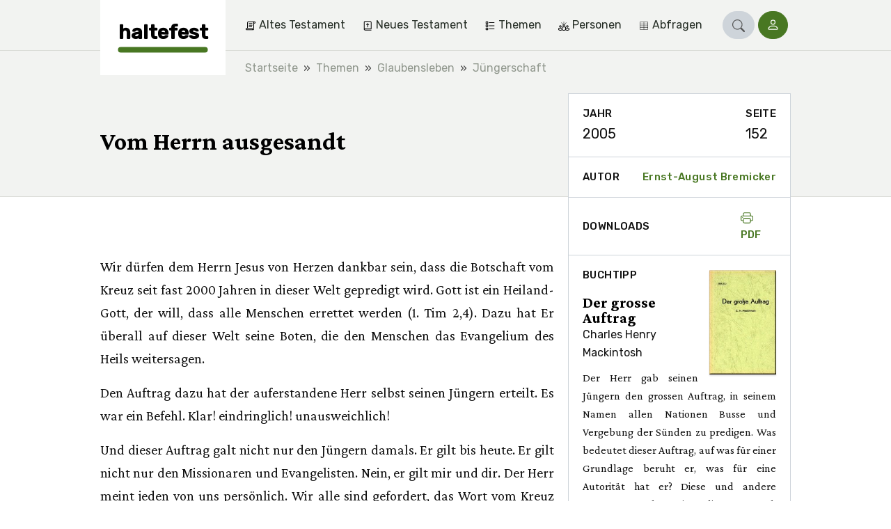

--- FILE ---
content_type: text/html;charset=utf-8
request_url: https://haltefest.ch/de/1465-vom-herrn-ausgesandt
body_size: 18894
content:
<!DOCTYPE html><html  lang="de"><head><meta charset="utf-8"><meta name="viewport" content="width=device-width, initial-scale=1"><title>Vom Herrn ausgesandt | haltefest</title><style>.vuepal-command-palette{z-index:2147483647;--vuepal-tw-translate-x:-50%;width:700px;transform:translate(var(--vuepal-tw-translate-x),var(--vuepal-tw-translate-y))rotate(var(--vuepal-tw-rotate))skewX(var(--vuepal-tw-skew-x))skewY(var(--vuepal-tw-skew-y))scaleX(var(--vuepal-tw-scale-x))scaleY(var(--vuepal-tw-scale-y));--vuepal-tw-bg-opacity:1;background-color:rgb(15 23 42/var(--vuepal-tw-bg-opacity));--vuepal-tw-shadow:0 25px 50px -12px #00000040;--vuepal-tw-shadow-colored:0 25px 50px -12px var(--vuepal-tw-shadow-color);box-shadow:var(--vuepal-tw-ring-offset-shadow,0 0 #0000),var(--vuepal-tw-ring-shadow,0 0 #0000),var(--vuepal-tw-shadow);--vuepal-tw-border-opacity:1;border-width:1px;border-color:rgb(71 85 105/var(--vuepal-tw-border-opacity));--vuepal-command-palette-item-height:46px;border-radius:.25rem;position:fixed;top:70px;left:50%}.vuepal-command-palette-input{--vuepal-tw-border-opacity:1;--vuepal-tw-text-opacity:1;border-bottom:1px solid rgb(51 65 85/var(--vuepal-tw-border-opacity));color:rgb(241 245 249/var(--vuepal-tw-text-opacity));position:relative}.vuepal-command-palette-input svg{fill:currentColor;--vuepal-tw-translate-y:-50%;width:20px;height:20px;transform:translate(var(--vuepal-tw-translate-x),var(--vuepal-tw-translate-y))rotate(var(--vuepal-tw-rotate))skewX(var(--vuepal-tw-skew-x))skewY(var(--vuepal-tw-skew-y))scaleX(var(--vuepal-tw-scale-x))scaleY(var(--vuepal-tw-scale-y));position:absolute;top:50%;left:15px}.vuepal-command-palette-input input{appearance:none;--vuepal-tw-text-opacity:1;width:100%;height:60px;color:rgb(255 255 255/var(--vuepal-tw-text-opacity));background-color:#0000;padding-left:45px;font-size:1.125rem;font-weight:700;line-height:1.75rem;outline-offset:2px!important;--vuepal-tw-ring-offset-shadow:var(--vuepal-tw-ring-inset)0 0 0 var(--vuepal-tw-ring-offset-width)var(--vuepal-tw-ring-offset-color)!important;--vuepal-tw-ring-shadow:var(--vuepal-tw-ring-inset)0 0 0 calc(var(--vuepal-tw-ring-offset-width))var(--vuepal-tw-ring-color)!important;box-shadow:var(--vuepal-tw-ring-offset-shadow),var(--vuepal-tw-ring-shadow),var(--vuepal-tw-shadow,0 0 #0000)!important;border-style:none!important;outline:2px solid #0000!important}.vuepal-command-palette-input input::placeholder{--vuepal-tw-text-opacity:1;color:rgb(71 85 105/var(--vuepal-tw-text-opacity));font-weight:400}.vuepal-command-palette-results{--vuepal-tw-border-opacity:1;border-top-width:1px;border-top-color:rgb(30 41 59/var(--vuepal-tw-border-opacity));height:calc(var(--vuepal-command-palette-item-height)*10);padding:5px;overflow:auto}.vuepal-command-palette-results::-webkit-scrollbar{width:8px}.vuepal-command-palette-results::-webkit-scrollbar-track{--vuepal-tw-bg-opacity:1;background-color:rgb(15 23 42/var(--vuepal-tw-bg-opacity))}.vuepal-command-palette-results::-webkit-scrollbar-thumb{--vuepal-tw-border-opacity:1;border-width:3px;border-color:rgb(15 23 42/var(--vuepal-tw-border-opacity));--vuepal-tw-bg-opacity:1;background-color:rgb(100 116 139/var(--vuepal-tw-bg-opacity));border-radius:20px}.vuepal-command-palette-item{text-align:left;--vuepal-tw-text-opacity:1;width:100%;color:rgb(148 163 184/var(--vuepal-tw-text-opacity));min-height:var(--vuepal-command-palette-item-height);background-color:#0000;border:1px solid #0000;border-radius:.25rem;align-items:center;gap:10px;padding:5px 15px;font-size:1rem;line-height:1.5rem;display:flex}.vuepal-command-palette-item em{--vuepal-tw-text-opacity:1;color:rgb(255 255 255/var(--vuepal-tw-text-opacity));font-style:normal;font-weight:700}.vuepal-command-palette-item.vp-is-focused{--vuepal-tw-border-opacity:1;border-color:rgb(71 85 105/var(--vuepal-tw-border-opacity));--vuepal-tw-bg-opacity:1;background-color:rgb(30 41 59/var(--vuepal-tw-bg-opacity));--vuepal-tw-text-opacity:1;color:rgb(255 255 255/var(--vuepal-tw-text-opacity))}.vuepal-command-palette-item.vp-is-focused .vuepal-command-icon{--vuepal-tw-text-opacity:1;color:rgb(241 245 249/var(--vuepal-tw-text-opacity))}.vuepal-command-icon{--vuepal-tw-text-opacity:1;width:20px;height:20px;color:rgb(100 116 139/var(--vuepal-tw-text-opacity))}.vuepal-command-icon .vuepal-blokkli-item-icon,.vuepal-command-icon .vuepal-icon{width:100%;height:100%}.vuepal-command-icon .vuepal-blokkli-item-icon svg,.vuepal-command-icon .vuepal-icon svg{fill:currentColor;width:100%;height:100%}*,:after,:before,::backdrop{--vuepal-tw-border-spacing-x:0;--vuepal-tw-border-spacing-y:0;--vuepal-tw-translate-x:0;--vuepal-tw-translate-y:0;--vuepal-tw-rotate:0;--vuepal-tw-skew-x:0;--vuepal-tw-skew-y:0;--vuepal-tw-scale-x:1;--vuepal-tw-scale-y:1;--vuepal-tw-pan-x: ;--vuepal-tw-pan-y: ;--vuepal-tw-pinch-zoom: ;--vuepal-tw-scroll-snap-strictness:proximity;--vuepal-tw-gradient-from-position: ;--vuepal-tw-gradient-via-position: ;--vuepal-tw-gradient-to-position: ;--vuepal-tw-ordinal: ;--vuepal-tw-slashed-zero: ;--vuepal-tw-numeric-figure: ;--vuepal-tw-numeric-spacing: ;--vuepal-tw-numeric-fraction: ;--vuepal-tw-ring-inset: ;--vuepal-tw-ring-offset-width:0px;--vuepal-tw-ring-offset-color:#fff;--vuepal-tw-ring-color:#3b82f680;--vuepal-tw-ring-offset-shadow:0 0 #0000;--vuepal-tw-ring-shadow:0 0 #0000;--vuepal-tw-shadow:0 0 #0000;--vuepal-tw-shadow-colored:0 0 #0000;--vuepal-tw-blur: ;--vuepal-tw-brightness: ;--vuepal-tw-contrast: ;--vuepal-tw-grayscale: ;--vuepal-tw-hue-rotate: ;--vuepal-tw-invert: ;--vuepal-tw-saturate: ;--vuepal-tw-sepia: ;--vuepal-tw-drop-shadow: ;--vuepal-tw-backdrop-blur: ;--vuepal-tw-backdrop-brightness: ;--vuepal-tw-backdrop-contrast: ;--vuepal-tw-backdrop-grayscale: ;--vuepal-tw-backdrop-hue-rotate: ;--vuepal-tw-backdrop-invert: ;--vuepal-tw-backdrop-opacity: ;--vuepal-tw-backdrop-saturate: ;--vuepal-tw-backdrop-sepia: ;--vuepal-tw-contain-size: ;--vuepal-tw-contain-layout: ;--vuepal-tw-contain-paint: ;--vuepal-tw-contain-style: }.vuepal-admin-toolbar{--vuepal-tw-bg-opacity:1;background-color:rgb(255 255 255/var(--vuepal-tw-bg-opacity));--vuepal-tw-shadow:0 4px 6px -1px #0000001a,0 2px 4px -2px #0000001a;--vuepal-tw-shadow-colored:0 4px 6px -1px var(--vuepal-tw-shadow-color),0 2px 4px -2px var(--vuepal-tw-shadow-color);width:100%;box-shadow:var(--vuepal-tw-ring-offset-shadow,0 0 #0000),var(--vuepal-tw-ring-shadow,0 0 #0000),var(--vuepal-tw-shadow);z-index:900001;--vuepal-environment-color:#ccc;border-top:6px solid var(--vuepal-environment-color);background:#fff;font-family:ui-sans-serif,system-ui,sans-serif,Apple Color Emoji,Segoe UI Emoji,Segoe UI Symbol,Noto Color Emoji;font-size:14px;position:relative;top:0;left:0}.vuepal-admin-toolbar a{white-space:nowrap;--vuepal-tw-text-opacity:1;color:rgb(0 0 0/var(--vuepal-tw-text-opacity));justify-content:space-between;align-items:center;padding:10px 15px;text-decoration-line:none;display:flex}.vuepal-admin-toolbar a:hover{--vuepal-tw-bg-opacity:1;background-color:rgb(241 245 249/var(--vuepal-tw-bg-opacity))}.vuepal-admin-toolbar a svg{width:14px;height:14px}.vuepal-admin-toolbar>ul{margin:0 min(5vw,48px) 0 min(5vw,32px);display:flex}.vuepal-admin-toolbar>ul,.vuepal-admin-toolbar>ul ul{padding:0;list-style-type:none}.vuepal-admin-toolbar>ul ul{--vuepal-tw-bg-opacity:1;background-color:rgb(255 255 255/var(--vuepal-tw-bg-opacity));min-width:200px;position:absolute;box-shadow:0 8px 14px #00000026}.vuepal-admin-toolbar>ul>li>ul{top:100%;left:0}.vuepal-admin-toolbar>ul>li>ul>li ul{top:0;left:100%}.vuepal-admin-toolbar li{position:relative}.vuepal-admin-toolbar li:hover>a{background:#eee}.vuepal-admin-toolbar-icon{background:currentColor;width:18px;height:18px;margin-right:.5em;display:inline-block;-webkit-mask-position:50%;mask-position:50%;-webkit-mask-size:17px 17px;mask-size:17px 17px;-webkit-mask-repeat:no-repeat;mask-repeat:no-repeat}.vuepal-admin-toolbar-link{padding-top:18px;padding-bottom:18px}.vuepal-admin-toolbar-link.vp-is-first{padding-top:20px;padding-bottom:20px}.vuepal-admin-toolbar-link[data-route-name="<front>"]{width:54px;height:100%;padding:0}.vuepal-admin-toolbar-link[data-route-name="<front>"] .vuepal-admin-toolbar-icon{background:var(--vuepal-environment-color);width:100%;height:100%;-webkit-mask-position:14px;mask-position:14px;-webkit-mask-size:28px 28px;mask-size:28px 28px}.vuepal-admin-toolbar-link[data-route-name="<front>"] .vuepal-admin-toolbar-text{display:none}.vuepal-local-tasks>ul{gap:15px;list-style-type:none;display:flex}.vuepal-local-tasks>ul a{border-radius:9999px;align-items:center;height:43px;padding:0 16px;font-family:ui-sans-serif,system-ui,sans-serif,Apple Color Emoji,Segoe UI Emoji,Segoe UI Symbol,Noto Color Emoji;font-size:15px;font-weight:700;text-decoration-line:none;display:flex}.vuepal-local-tasks>ul a.vp-is-active,.vuepal-local-tasks>ul a:hover{color:#043cad;background:#d9e0f9}</style><style>table[data-v-46ebe88f]{font-size:1rem}table td.nowrap[data-v-46ebe88f],table th.nowrap[data-v-46ebe88f]{white-space:nowrap}</style><style>.book-recommendation{margin-top:1rem;font-size:1rem}.book-recommendation ul{padding-left:.875rem}.book-recommendation-image{float:right;width:6rem;margin-top:-2.25rem;margin-left:1rem;display:block}</style><link rel="stylesheet" href="/_nuxt/entry.DudaR8-z.css" crossorigin><link rel="stylesheet" href="/_nuxt/_..D0s2L74F.css" crossorigin><link rel="stylesheet" href="/_nuxt/ArticleLayout.B4OThYKv.css" crossorigin><link rel="stylesheet" href="/_nuxt/BookRecommendation.C36LquCM.css" crossorigin><link rel="stylesheet" href="/_nuxt/Pagination.BOo7iykO.css" crossorigin><link rel="stylesheet" href="/_nuxt/Loading.WO6u3L3i.css" crossorigin><link rel="stylesheet" href="/_nuxt/Snippet.B24Qwnpi.css" crossorigin><link rel="modulepreload" as="script" crossorigin href="/_nuxt/xMHAGvxt.js"><link rel="modulepreload" as="script" crossorigin href="/_nuxt/B7FfKszl.js"><link rel="modulepreload" as="script" crossorigin href="/_nuxt/CyEU7aJw.js"><link rel="modulepreload" as="script" crossorigin href="/_nuxt/Bop1QkIs.js"><link rel="modulepreload" as="script" crossorigin href="/_nuxt/3dpF3sHN.js"><link rel="modulepreload" as="script" crossorigin href="/_nuxt/BOxQTmBg.js"><link rel="modulepreload" as="script" crossorigin href="/_nuxt/BE_kaDpD.js"><link rel="modulepreload" as="script" crossorigin href="/_nuxt/BxdDXkqK.js"><link rel="modulepreload" as="script" crossorigin href="/_nuxt/BW8AptFL.js"><link rel="modulepreload" as="script" crossorigin href="/_nuxt/B55vJGtp.js"><link rel="modulepreload" as="script" crossorigin href="/_nuxt/Crt0iF8X.js"><link rel="modulepreload" as="script" crossorigin href="/_nuxt/wDDqd9qO.js"><link rel="modulepreload" as="script" crossorigin href="/_nuxt/DTr5OyxA.js"><link rel="modulepreload" as="script" crossorigin href="/_nuxt/DPhdbPUS.js"><link rel="modulepreload" as="script" crossorigin href="/_nuxt/COyGdfG0.js"><link rel="modulepreload" as="script" crossorigin href="/_nuxt/CPW6WdFw.js"><link rel="modulepreload" as="script" crossorigin href="/_nuxt/CHtQ4gz1.js"><link rel="preload" as="fetch" fetchpriority="low" crossorigin="anonymous" href="/_nuxt/builds/meta/85199049-7bb9-447b-8297-f5e545a0b60e.json"><link rel="prefetch" href="/_nuxt/nuxt-svg-icon-sprite/sprite-default.3kvpAW3iwq9r3HRX8BPKGOATpRapu3UuiJFQ6pd57AU.svg" as="image" type="image/svg+xml" data-hid="/_nuxt/nuxt-svg-icon-sprite/sprite-default.3kvpAW3iwq9r3HRX8BPKGOATpRapu3UuiJFQ6pd57AU.svg"><meta name="msapplication-TileColor" content="1B5630"><meta name="theme-color" content="#1b5630"><link rel="icon" type="image/png" href="/_favicons/haltefest/favicon-16x16.png"><link rel="icon" type="image/png" href="/_favicons/haltefest/favicon-32x32.png"><link rel="apple-touch-icon" sizes="180x180" href="/_favicons/haltefest/apple-touch-icon.png"><link rel="manifest" href="/_favicons/haltefest/manifest.json"><link rel="mask-icon" href="/_favicons/haltefest/safari-pinned-tab.png" color="#5bbad5"><meta name="robots" content="index, follow, max-image-preview:large, max-snippet:-1, max-video-preview:-1"><link rel="canonical" href="https://haltefest.ch/de/1465-vom-herrn-ausgesandt"><meta name="description" content="Wir dürfen dem Herrn Jesus von Herzen dankbar sein, dass die Botschaft vom Kreuz seit fast 2000 Jahren in dieser Welt gepredigt wird. Gott ist ein Heiland-Gott, der will, dass alle Menschen errettet werden (1. Tim 2,4). Dazu hat Er überall auf dieser Welt seine Boten, die den Menschen das Evangelium des Heils weitersagen."><script type="module" src="/_nuxt/xMHAGvxt.js" crossorigin></script></head><body><div id="__nuxt"><div><span></span><div class="navbar"><div class="container"><!--[--><div class="navbar-logo is-haltefest"><a href="/de" class="navbar-logo-inner" title="haltefest"><div class="navbar-logo-text">haltefest</div></a></div><div class="navbar-main"><nav class="navbar-menu is-level-1" style="display:none;"><!--[--><!--]--><ul class="navbar-menu-list is-level-1"><!--[--><li class="navbar-menu-list-item is-level-1"><!--[--><a href="/de/themen/altes-testament" class="navbar-menu-link is-level-1 navbar-menu-link is-level-1" label="Altes Testament"><div class="navbar-menu-icon"><svg xmlns="http://www.w3.org/2000/svg" data-symbol="old-testament"><use href="/_nuxt/nuxt-svg-icon-sprite/sprite-default.3kvpAW3iwq9r3HRX8BPKGOATpRapu3UuiJFQ6pd57AU.svg#old-testament"></use></svg></div><span>Altes Testament</span></a><!--]--><!--[--><!----><!--]--></li><li class="navbar-menu-list-item is-level-1"><!--[--><a href="/de/themen/neues-testament" class="navbar-menu-link is-level-1 navbar-menu-link is-level-1" label="Neues Testament"><div class="navbar-menu-icon"><svg xmlns="http://www.w3.org/2000/svg" data-symbol="new-testament"><use href="/_nuxt/nuxt-svg-icon-sprite/sprite-default.3kvpAW3iwq9r3HRX8BPKGOATpRapu3UuiJFQ6pd57AU.svg#new-testament"></use></svg></div><span>Neues Testament</span></a><!--]--><!--[--><!----><!--]--></li><li class="navbar-menu-list-item is-level-1"><!--[--><a href="/de/themen/themen" class="navbar-menu-link is-level-1 navbar-menu-link is-level-1" label="Themen"><div class="navbar-menu-icon"><svg xmlns="http://www.w3.org/2000/svg" data-symbol="topics"><use href="/_nuxt/nuxt-svg-icon-sprite/sprite-default.3kvpAW3iwq9r3HRX8BPKGOATpRapu3UuiJFQ6pd57AU.svg#topics"></use></svg></div><span>Themen</span></a><!--]--><!--[--><!----><!--]--></li><li class="navbar-menu-list-item is-level-1"><!--[--><a href="/de/themen/personen" class="navbar-menu-link is-level-1 navbar-menu-link is-level-1" label="Personen"><div class="navbar-menu-icon"><svg xmlns="http://www.w3.org/2000/svg" data-symbol="people"><use href="/_nuxt/nuxt-svg-icon-sprite/sprite-default.3kvpAW3iwq9r3HRX8BPKGOATpRapu3UuiJFQ6pd57AU.svg#people"></use></svg></div><span>Personen</span></a><!--]--><!--[--><!----><!--]--></li><li class="navbar-menu-list-item is-level-1"><!--[--><a href="/de/jahrgang" class="navbar-menu-link is-level-1 navbar-menu-link is-level-1" label="Abfragen  "><div class="navbar-menu-icon"><svg xmlns="http://www.w3.org/2000/svg" data-symbol="table"><use href="/_nuxt/nuxt-svg-icon-sprite/sprite-default.3kvpAW3iwq9r3HRX8BPKGOATpRapu3UuiJFQ6pd57AU.svg#table"></use></svg></div><span>Abfragen  </span></a><!--]--><!--[--><!----><!--]--></li><!--]--></ul></nav><!----><!----><div class="navbar-search" is-open="false" data-v-252196d5><a href="/de/search" class="btn btn-sm btn-primary rounded-pill" role="button" data-v-252196d5><!--[--><!--[--><svg xmlns="http://www.w3.org/2000/svg" data-symbol="search" class="icon" data-v-252196d5><use href="/_nuxt/nuxt-svg-icon-sprite/sprite-default.3kvpAW3iwq9r3HRX8BPKGOATpRapu3UuiJFQ6pd57AU.svg#search"></use></svg><!--]--><!--]--></a></div><div class="navbar-login" data-v-e0096477><a href="/de/user/login?prefill=1" class="btn btn-sm btn-primary rounded-pill" role="button" data-v-e0096477><!--[--><!--[--><svg xmlns="http://www.w3.org/2000/svg" data-symbol="person" data-v-e0096477><use href="/_nuxt/nuxt-svg-icon-sprite/sprite-default.3kvpAW3iwq9r3HRX8BPKGOATpRapu3UuiJFQ6pd57AU.svg#person"></use></svg> <span data-v-e0096477>Login</span><!--]--><!--]--></a></div><button class="navbar-toggle"><svg xmlns="http://www.w3.org/2000/svg" data-symbol="menu"><use href="/_nuxt/nuxt-svg-icon-sprite/sprite-default.3kvpAW3iwq9r3HRX8BPKGOATpRapu3UuiJFQ6pd57AU.svg#menu"></use></svg><span>Menu</span></button></div><!--]--></div><!----></div><!--[--><div class="breadcrumb-container bg-light"><nav aria-label="breadcrumb" class="container"><ol class="breadcrumb" itemscope itemtype="http://schema.org/BreadcrumbList"><!--[--><li itemprop="itemListElement" itemscope itemtype="http://schema.org/ListItem" class="breadcrumb-item"><a href="/de" class="" itemprop="item"><span itemprop="name">Startseite</span></a><meta itemprop="position" content="2"></li><li itemprop="itemListElement" itemscope itemtype="http://schema.org/ListItem" class="breadcrumb-item"><a href="/de/themen/themen" class="" itemprop="item"><span itemprop="name">Themen</span></a><meta itemprop="position" content="3"></li><li itemprop="itemListElement" itemscope itemtype="http://schema.org/ListItem" class="breadcrumb-item"><a href="/de/themen/glaubensleben" class="" itemprop="item"><span itemprop="name">Glaubensleben</span></a><meta itemprop="position" content="4"></li><li itemprop="itemListElement" itemscope itemtype="http://schema.org/ListItem" class="breadcrumb-item"><a href="/de/themen/juengerschaft" class="" itemprop="item"><span itemprop="name">Jüngerschaft</span></a><meta itemprop="position" content="5"></li><!--]--></ol></nav></div><!--]--><span></span><div><!--[--><main id="article" data-v-83d839f1><header class="hero has-sidebar-spacing"><div class="container"><!--[--><!--]--><div class="hero-content"><h1 class="h1">Vom Herrn ausgesandt</h1><!----></div></div></header><div class="article-layout-nav d-lg-none"><!----></div><div class="container"><!--[--><div id="article-layout" class="article-layout"><!--[--><!--]--><div id="article-metadata" class="article-layout-sidebar-item"><!--[--><div class="sidebar-item-content" data-v-83d839f1><ul class="article-meta-list list-unstyled"><!--[--><li><div class="sidebar-label">Jahr</div><div>2005</div></li><li><div class="sidebar-label">Seite</div><div>152</div></li><!--]--></ul></div><!--]--></div><div id="article-author" class="article-layout-sidebar-item"><!--[--><div class="sidebar-item-content is-flex" title="Autor" data-v-83d839f1><div class="sidebar-label">Autor</div><a class="sidebar-label" href="/de/autor/ernst-august-bremicker"><!--[-->Ernst-August Bremicker<!--]--></a></div><!--]--></div><div id="article-downloads" class="article-layout-sidebar-item"><!--[--><div class="sidebar-item-content is-flex" data-v-83d839f1><div class="sidebar-label">Downloads</div><div class="btn-group"><a href="/de/pdf/article/1465" class="sidebar-label"><svg xmlns="http://www.w3.org/2000/svg" data-symbol="printer" class="icon"><use href="/_nuxt/nuxt-svg-icon-sprite/sprite-default.3kvpAW3iwq9r3HRX8BPKGOATpRapu3UuiJFQ6pd57AU.svg#printer"></use></svg> PDF </a><!----></div></div><!--]--></div><!----><!----><!----><article id="article-text" class="article-layout-content content page-content"><!--[--><!--[--><span data-v-83d839f1><h2 class="paragraph-header" data-v-83d839f1></h2><a id="paragraph-763" class="anchor" data-v-83d839f1></a><div data-v-83d839f1><p>Wir dürfen dem Herrn Jesus von Herzen dankbar sein, dass die Botschaft vom Kreuz seit fast 2000 Jahren in dieser Welt gepredigt wird. Gott ist ein Heiland-Gott, der will, dass alle Menschen errettet werden (1. Tim 2,4). Dazu hat Er überall auf dieser Welt seine Boten, die den Menschen das Evangelium des Heils weitersagen.</p><p>Den Auftrag dazu hat der auferstandene Herr selbst seinen Jüngern erteilt. Es war ein Befehl. Klar! eindringlich! unausweichlich!</p><p>Und dieser Auftrag galt nicht nur den Jüngern damals. Er gilt bis heute. Er gilt nicht nur den Missionaren und Evangelisten. Nein, er gilt mir und dir. Der Herr meint jeden von uns persönlich. Wir alle sind gefordert, das Wort vom Kreuz weiterzugeben. Wir alle sollen wie Lichter, die das Wort des Lebens darstellen, in dieser Welt scheinen (Phil 2,16).</p><p>Nicht jeder hat die Gabe eines Evangelisten. Nicht jeder bekommt den Ruf, auf das Missionsfeld zu gehen. Doch da, wo Gott uns hinstellt, dürfen wir von unserem Herrn zeugen. Sei es durch unser Verhalten oder sei es durch unsere Worte. Der Sendungsbefehl unseres Herrn – auch Missionsauftrag genannt – scheint sehr wichtig zu sein.</p><p>Dreimal hat der Herr Jesus seinen Jüngern diesen Auftrag gegeben:</p><ol><li>Unmittelbar nach seinem siegreichen Auferstehen am Abend jenes Tages</li><li>Auf dem Berg in Galiläa</li><li>Unmittelbar vor seiner Himmelfahrt</li></ol><p>Alle vier Evangelien berichten davon, und auch zu Beginn der Apostelgeschichte wird noch einmal davon gesprochen:</p><ol><li>Matthäus 28,18.19: <em>«Jesus trat herzu und redete zu ihnen und sprach: Mir ist alle Gewalt gegeben im Himmel und auf der Erde. Geht nun hin und macht alle Nationen zu Jüngern.»</em></li><li>Markus 16,15: <em>«Er sprach zu ihnen: Geht hin in die ganze Welt und predigt das Evangelium der ganzen Schöpfung.»</em></li><li>Lukas 24,46-48: <em>«Er sprach zu ihnen: So steht geschrieben, dass der Christus leiden und am dritten Tag auferstehen sollte aus den Toten und in seinem Namen Buße und Vergebung der Sünden gepredigt werden sollten allen Nationen, angefangen von Jerusalem. Ihr aber seid Zeugen hiervon.»</em></li><li>Johannes 20,21: <em>«Jesus sprach nun wiederum zu ihnen: Friede euch! Wie der Vater mich ausgesandt hat, sende auch ich euch.»</em></li><li>Apostelgeschichte 1,8: <em>«Aber ihr werdet Kraft empfangen, wenn der Heilige Geist auf euch herabkommt; und ihr werdet meine Zeugen sein, sowohl in Jerusalem als auch in ganz Judäa und Samaria und bis an das Ende der Erde.»</em></li></ol><p>Jede der fünf Stellen zeigt die grosse Bedeutung und die Verantwortung, die der Herr mit diesem Auftrag verbindet. Jede der fünf Stellen für sich in ihren Einzelheiten zu betrachten, bringt grossen Segen. Im Vergleich der fünf Stellen erkennen wir jeweils einen ganz bestimmten Schwerpunkt, den der Herr betonen möchte.</p><ol><li><strong>Matthäus </strong>betont besonders die <em>Aufgabe. </em>Sie besteht darin, dass alle Nationen zu Jüngern gemacht werden sollen. Es geht um Jüngerschaft, um Nachfolge. Dass es hier Nationen sind, die genannt werden, steht mit dem besonderen Charakter des Evangeliums von Matthäus in Verbindung. In der Anwendung auf uns können wir einfach daran denken, dass es unsere Aufgabe ist, Menschen zu Jüngern des Herrn Jesus zu machen. Ein Jünger ist ein Nachfolger und Schüler.<br>Es geht also nicht nur darum, Menschen die Heilsbotschaft zu sagen und sie dann sich selbst zu überlassen. Nein, das Zeugnis der Christen sollte dazu führen, dass Menschen, die das Evangelium annehmen, zu Jüngern des Herrn Jesus werden. Sie dürfen von ihrem Meister lernen und Ihm nachfolgen. Nur so kann die Zahl der Zeugen vervielfacht – der Staffelstab weitergegeben – werden. Leider ist dieser Punkt im Lauf der Geschichte oft nicht beachtet worden. Man hat zwar missioniert, aber vergessen, dass der Herr Jesus nicht nur der Heiland, sondern auch der Herr ist, dem wir nachfolgen und von Dem wir lernen dürfen.</li><li><strong>Markus </strong>legt den Schwerpunkt auf die <em>Ausbreitung </em>des Evangeliums. Der Missionsauftrag war – und ist – nicht auf das Volk der Juden beschränkt. Der Herr spricht von der «ganzen Welt» und von der «ganzen Schöpfung». Das war für die Jünger damals neu. Bis dahin hatte Gott sich seinem Volk Israel gegenüber offenbart, nicht aber den Nationen. Allerdings war schon im Alten Testament vorausgesagt worden, dass der Herr Jesus das Heil sein sollte bis an das Ende der Erde (Jes 45,22; 49,6). Aber dass Juden und Nationen jetzt auf der gleichen Stufe stehen sollten, war neu.<br>Die Jünger sollten gehen und allen Menschen die Botschaft verkündigen. «Denn die Gnade Gottes ist erschienen, Heil bringend für alle Menschen» (Tit 2,11). Niemand ist ausgenommen. Gott bietet sein Heil allen Menschen an – ohne Ausnahme. Dass nicht alle kommen und es ergreifen, ist etwas anderes. Paulus schreibt von der Gerechtigkeit Gottes Folgendes: «Gottes Gerechtigkeit aber durch Glauben an Jesus Christus gegen alle und auf alle, die da glauben» (Römer 3,22). «Gegen alle» meint alle Menschen. «Auf alle» meint die, die bereit sind, das Heil Gottes durch Glauben an den Heiland anzunehmen.</li><li><strong>Lukas </strong>spricht speziell von der <em>Botschaft, </em>die weitergesagt werden soll. Die Jünger waren Zeugen dessen gewesen, was in Jerusalem geschehen war. Sie hatten erlebt, wie ihr Herr und Meister gelitten hatte und wie Er schliesslich an einem Kreuz sein Leben gab. Das sollten sie weitergeben. Aber mehr noch. Sie sollten im Namen des Herrn Jesus die Buße zur Vergebung der Sünden predigen. Das ist klar und präzise.<br>Sie hatten keinen ausdrücklichen Auftrag, den Menschen von der Liebe Gottes zu sagen. Sie hatten auch nicht den Auftrag, Menschen aufzufordern, «Jesus in ihr Leben aufzunehmen». Das alles ist wahr und hat sicher seinen Platz in der Verkündigung. Der zentrale Punkt der Botschaft aber ist und bleibt «die Buße zur Vergebung der Sünden». Der Mensch ist ein Sünder. Die Sünden sollen ihm vergeben werden. Dazu ist Buße, d.h. Trauer über alles Verkehrte und Umkehr nötig. Den Menschen dies zu verschweigen, bedeutet, dem Auftrag unseres Herrn nicht nachzukommen. Diese Botschaft ist nicht immer angenehm, aber sie ist notwendig. Das war damals so. Das ist heute nicht anders.</li><li><strong>Johannes </strong>unterstreicht einen anderen Gedanken. Ihm geht es darum, dass wir <em>Gesandte </em>sind. Das zentrale Wort ist «senden». Der Herr Jesus selbst war der vom Vater <em>Gesandte. </em>Und genauso sandte Er jetzt seine Jünger. Aus seiner Gegenwart heraus sollten sie in die Welt gehen, um den Menschen das Evangelium zu verkündigen. Doch vorher sagte Er noch das tröstliche Wort: «Friede euch!» Als solche, die selbst Frieden mit Gott haben und den Frieden Gottes geniessen, dürfen wir als Gesandte des Herrn ausgehen. Das bedeutet, dass wir nicht in eigener Autorität kommen, sondern in der Autorität Dessen, der uns gesandt hat. Das bedeutet auch, dass wir nicht mit einer eigenen Botschaft kommen, sondern mit der Botschaft Dessen, der uns beauftragt hat. Wir erfüllen den Auftrag von Dem, der uns schickt. Wir gehören nicht zu dieser Welt, aber wir haben hier einen wichtigen Auftrag zu erfüllen – und zwar so lange, wie Der, der uns sendet, es für gut befindet.</li><li>In der <strong>Apostelgeschichte </strong>geht es dem inspirierten Schreiber Lukas offensichtlich um die <em>Kraft. </em>Die Jünger brauchten damals Kraft, um den Auftrag des Herrn zu erfüllen. Diese Kraft fanden sie nicht in sich selbst. Sie wurde ihnen von oben gegeben. Kraft sollte auf sie kommen, und der Herr Jesus macht klar, wie dies geschehen würde. Der Heilige Geist, der von ihnen Besitz ergreifen sollte, würde in ihnen die Kraftquelle sein, um ein lebendiges und wirksames Zeugnis ablegen zu können.</li></ol><p>Das ist bis heute nicht anders. Kraft zum Zeugnis finden wir nicht in uns selbst. Aber der gleiche Heilige Geist, den die Jünger am Pfingsttag bekamen, wohnt in uns. Er will uns Kraft zum Zeugnis geben. Wir beklagen heute zu Recht unsere grosse Schwachheit und Mutlosigkeit. Woran liegt das? Ganz sicher nicht daran, dass sich der Heilige Geist verändert hat. Er ist heute noch so mächtig wie damals. Der Grund liegt einzig und allein bei uns. Wenn wir dem Heiligen Geist nicht gestatten, in unserem Leben Kraft zu entfalten, wenn Hindernisse wie ungerichtete Sünden, eine irdische oder weltliche Gesinnung dem Wirken des Heiligen Geistes im Weg stehen, dann bleibt unser Zeugnis schwach. Wenn wir aber die Hindernisse im Selbstgericht wegtun und Ihn wirken lassen, dann kann Er auch heute noch ein mächtiges und kraftvolles Zeugnis hervorbringen.</p><p>Zusammenfassend können wir sagen: Als Gesandte Christi sollen wir in die Welt gehen und in der Kraft des Heiligen Geistes allen Menschen die Buße zu Gott verkündigen. Diesem Auftrag kann sich keiner von uns entziehen. Manchmal sprechen wir davon, dass der Herr «Freiwillige» sucht. In einem Sinn ist das sicher so, denn was wir für Ihn tun, sollen wir von Herzen tun (Kol 3,23). Aber wir dürfen dieses Argument nicht als billige Ausrede benutzen. Es ist ein Befehl, den unser Herr gibt. Matthäus erinnert uns an seine Worte, dass Ihm alle Macht gegeben ist. Er ist unser Herr. Seine Autorität ist über uns. Wenn wir Ihn als Herrn unseres Lebens akzeptieren, dann sind wir auch gehalten, seinem Wort zu folgen.</p><p>Wie der einzelne Gläubige den Befehl seines Herrn umsetzt, mag unterschiedlich sein. Der eine tut es öffentlich, der andere im Verborgenen. Wer keine besondere Redefähigkeit hat, kann vielleicht durch Verteilen von Evangeliumsschriften die Botschaft weitergeben. Wir alle aber dürfen durch unseren Lebensstil ein Zeugnis sein. Wichtig ist, dass wir überhaupt «gehen», dass wir uns «senden lassen», dass wir «zeugen». Alle diese Ausdrücke sprechen von Bewegung. Christentum ist kein ruhiges Leben im Wohnzimmer. Christentum ist Bewegung. An keiner Stelle werden wir aufgefordert zu warten, bis die Menschen zu uns kommen. Nein, wir sollen mit einer Botschaft zu ihnen gehen. Dazu dürfen wir uns gegenseitig Mut machen.</p></div></span><!--]--><!--]--></article><!----><!----><!----><!--[--><div id="article-recommendation" class="article-layout-sidebar-item" data-v-83d839f1><div class="sidebar-item-content"><div class="sidebar-label">Buchtipp</div><div class="recommendations"><!--[--><div class="book-recommendation"><a class="book-cover book-recommendation-image" href="https://beroea.ch/der-grosse-auftrag" target="_blank"><img class="img-fluid b-img" src="https://haltefest.ch/sites/haltefest/files/styles/book_cover/public/media/article/6027_0.jpg?itok=t1FtVP05" width="150" height="234" loading="eager" alt title></a><h3 class="h4 mt-0 mb-0">Der grosse Auftrag</h3><p class="mb-1">Charles Henry Mackintosh</p><div class="content"><p>Der Herr gab seinen Jüngern den grossen Auf­trag, in seinem Namen allen Nationen Busse und Vergebung der Sünden zu predigen. Was be­deu­tet dieser Auftrag, auf was für einer Grund­lage beruht er, was für eine Autorität hat er? Diese und andere Fragen werden in diesem Buch beantwortet.</p></div><a class="btn btn-primary btn-sm mt-1" href="https://beroea.ch/der-grosse-auftrag" target="_blank">Zum Shop</a></div><!--]--></div></div></div><!--]--></div><!--]--></div></main><!--]--></div><footer class="container"><aside class="footer-actions"><div class="back-to-top"><a href="#top" class="btn btn-top btn-ico btn-rounded"><svg xmlns="http://www.w3.org/2000/svg" data-symbol="chevron-up"><use href="/_nuxt/nuxt-svg-icon-sprite/sprite-default.3kvpAW3iwq9r3HRX8BPKGOATpRapu3UuiJFQ6pd57AU.svg#chevron-up"></use></svg></a></div></aside><div class="footer"><div class="footer-logo">haltefest</div><nav class="footer-menu"><ul class="list-unstyled"><!--[--><li><a class="" href="/de/391-impressum"><!--[-->Impressum<!--]--></a></li><li><a class="" href="/de/2623-ueber-uns"><!--[-->Über uns<!--]--></a></li><li><a class="" href="/de/contact"><!--[-->Schreiben Sie uns<!--]--></a></li><li><a class="" href="/de/2622-online-abo-bestellen"><!--[-->Online-Abo<!--]--></a></li><li><a class="" href="/de/1343-suchtipps"><!--[-->Suchtipps<!--]--></a></li><li><a class="" href="/de/475-links"><!--[-->Links<!--]--></a></li><!--]--></ul></nav></div></footer></div></div><div id="teleports"></div><script type="application/json" data-nuxt-data="nuxt-app" data-ssr="true" id="__NUXT_DATA__">[["ShallowReactive",1],{"data":2,"state":107,"once":1184,"_errors":1185,"serverRendered":54,"path":7},["ShallowReactive",3],{"useAsyncGraphqlQuery:routeSlug:E2RCtdJOPmSsMqrxgJHzXe-jhlUklF6W00Rme3t980Y":4,"$VjrWojg8F5":87},{"route":5},{"__typename":6,"path":7,"routeName":8,"metatags":9,"breadcrumb":35,"languageSwitchLinks":52,"drupalRouteEntity":59,"entity":64},"EntityCanonicalUrl","/de/1465-vom-herrn-ausgesandt","entity.node.canonical",[10,19,25],{"id":11,"tag":12,"attributes":13},"title","meta",[14,16],{"key":15,"value":11},"name",{"key":17,"value":18},"content","Vom Herrn ausgesandt | haltefest",{"id":20,"tag":12,"attributes":21},"description",[22,23],{"key":15,"value":20},{"key":17,"value":24},"Wir dürfen dem Herrn Jesus von Herzen dankbar sein, dass die Botschaft vom Kreuz seit fast 2000 Jahren in dieser Welt gepredigt wird. Gott ist ein Heiland-Gott, der will, dass alle Menschen errettet werden (1. Tim 2,4). Dazu hat Er überall auf dieser Welt seine Boten, die den Menschen das Evangelium des Heils weitersagen.",{"id":26,"tag":27,"attributes":28},"canonical_url","link",[29,32],{"key":30,"value":31},"rel","canonical",{"key":33,"value":34},"href","https://haltefest.ch/de/1465-vom-herrn-ausgesandt",[36,40,44,48],{"url":37,"title":39},{"path":38},"/de","Startseite",{"url":41,"title":43},{"path":42},"/de/themen/themen","Themen",{"url":45,"title":47},{"path":46},"/de/themen/glaubensleben","Glaubensleben",{"url":49,"title":51},{"path":50},"/de/themen/juengerschaft","Jüngerschaft",[53],{"active":54,"language":55,"title":57,"url":58},true,{"id":56},"de","German",{"path":7},{"uuid":60,"entityBundle":61,"entityTypeId":62,"id":63},"2668c6ad-1d1a-435a-9a6a-47f5d7f84563","article","node","1465",{"__typename":65,"title":66,"nid":67,"type":62,"subtitle":68,"year":69,"magazine":68,"page":70,"series":68,"videos":71,"author":72,"passages":76,"paragraphs":77,"url":82,"recommendations":83,"collection":68,"audio":86},"NodeArticle","Vom Herrn ausgesandt",1465,null,2005,152,[],{"name":73,"url":74},"Ernst-August Bremicker",{"path":75},"/de/autor/ernst-august-bremicker",[],[78],{"id":79,"title":68,"text":80,"verse":81},"763","\u003Cp>Wir dürfen dem Herrn Jesus von Herzen dankbar sein, dass die Botschaft vom Kreuz seit fast 2000 Jahren in dieser Welt gepredigt wird. Gott ist ein Heiland-Gott, der will, dass alle Menschen errettet werden (1. Tim 2,4). Dazu hat Er überall auf dieser Welt seine Boten, die den Menschen das Evangelium des Heils weitersagen.\u003C/p>\u003Cp>Den Auftrag dazu hat der auferstandene Herr selbst seinen Jüngern erteilt. Es war ein Befehl. Klar! eindringlich! unausweichlich!\u003C/p>\u003Cp>Und dieser Auftrag galt nicht nur den Jüngern damals. Er gilt bis heute. Er gilt nicht nur den Missionaren und Evangelisten. Nein, er gilt mir und dir. Der Herr meint jeden von uns persönlich. Wir alle sind gefordert, das Wort vom Kreuz weiterzugeben. Wir alle sollen wie Lichter, die das Wort des Lebens darstellen, in dieser Welt scheinen (Phil 2,16).\u003C/p>\u003Cp>Nicht jeder hat die Gabe eines Evangelisten. Nicht jeder bekommt den Ruf, auf das Missionsfeld zu gehen. Doch da, wo Gott uns hinstellt, dürfen wir von unserem Herrn zeugen. Sei es durch unser Verhalten oder sei es durch unsere Worte. Der Sendungsbefehl unseres Herrn – auch Missionsauftrag genannt – scheint sehr wichtig zu sein.\u003C/p>\u003Cp>Dreimal hat der Herr Jesus seinen Jüngern diesen Auftrag gegeben:\u003C/p>\u003Col>\u003Cli>Unmittelbar nach seinem siegreichen Auferstehen am Abend jenes Tages\u003C/li>\u003Cli>Auf dem Berg in Galiläa\u003C/li>\u003Cli>Unmittelbar vor seiner Himmelfahrt\u003C/li>\u003C/ol>\u003Cp>Alle vier Evangelien berichten davon, und auch zu Beginn der Apostelgeschichte wird noch einmal davon gesprochen:\u003C/p>\u003Col>\u003Cli>Matthäus 28,18.19: \u003Cem>«Jesus trat herzu und redete zu ihnen und sprach: Mir ist alle Gewalt gegeben im Himmel und auf der Erde. Geht nun hin und macht alle Nationen zu Jüngern.»\u003C/em>\u003C/li>\u003Cli>Markus 16,15: \u003Cem>«Er sprach zu ihnen: Geht hin in die ganze Welt und predigt das Evangelium der ganzen Schöpfung.»\u003C/em>\u003C/li>\u003Cli>Lukas 24,46-48: \u003Cem>«Er sprach zu ihnen: So steht geschrieben, dass der Christus leiden und am dritten Tag auferstehen sollte aus den Toten und in seinem Namen Buße und Vergebung der Sünden gepredigt werden sollten allen Nationen, angefangen von Jerusalem. Ihr aber seid Zeugen hiervon.»\u003C/em>\u003C/li>\u003Cli>Johannes 20,21: \u003Cem>«Jesus sprach nun wiederum zu ihnen: Friede euch! Wie der Vater mich ausgesandt hat, sende auch ich euch.»\u003C/em>\u003C/li>\u003Cli>Apostelgeschichte 1,8: \u003Cem>«Aber ihr werdet Kraft empfangen, wenn der Heilige Geist auf euch herabkommt; und ihr werdet meine Zeugen sein, sowohl in Jerusalem als auch in ganz Judäa und Samaria und bis an das Ende der Erde.»\u003C/em>\u003C/li>\u003C/ol>\u003Cp>Jede der fünf Stellen zeigt die grosse Bedeutung und die Verantwortung, die der Herr mit diesem Auftrag verbindet. Jede der fünf Stellen für sich in ihren Einzelheiten zu betrachten, bringt grossen Segen. Im Vergleich der fünf Stellen erkennen wir jeweils einen ganz bestimmten Schwerpunkt, den der Herr betonen möchte.\u003C/p>\u003Col>\u003Cli>\u003Cstrong>Matthäus \u003C/strong>betont besonders die \u003Cem>Aufgabe. \u003C/em>Sie besteht darin, dass alle Nationen zu Jüngern gemacht werden sollen. Es geht um Jüngerschaft, um Nachfolge. Dass es hier Nationen sind, die genannt werden, steht mit dem besonderen Charakter des Evangeliums von Matthäus in Verbindung. In der Anwendung auf uns können wir einfach daran denken, dass es unsere Aufgabe ist, Menschen zu Jüngern des Herrn Jesus zu machen. Ein Jünger ist ein Nachfolger und Schüler.\u003Cbr>Es geht also nicht nur darum, Menschen die Heilsbotschaft zu sagen und sie dann sich selbst zu überlassen. Nein, das Zeugnis der Christen sollte dazu führen, dass Menschen, die das Evangelium annehmen, zu Jüngern des Herrn Jesus werden. Sie dürfen von ihrem Meister lernen und Ihm nachfolgen. Nur so kann die Zahl der Zeugen vervielfacht – der Staffelstab weitergegeben – werden. Leider ist dieser Punkt im Lauf der Geschichte oft nicht beachtet worden. Man hat zwar missioniert, aber vergessen, dass der Herr Jesus nicht nur der Heiland, sondern auch der Herr ist, dem wir nachfolgen und von Dem wir lernen dürfen.\u003C/li>\u003Cli>\u003Cstrong>Markus \u003C/strong>legt den Schwerpunkt auf die \u003Cem>Ausbreitung \u003C/em>des Evangeliums. Der Missionsauftrag war – und ist – nicht auf das Volk der Juden beschränkt. Der Herr spricht von der «ganzen Welt» und von der «ganzen Schöpfung». Das war für die Jünger damals neu. Bis dahin hatte Gott sich seinem Volk Israel gegenüber offenbart, nicht aber den Nationen. Allerdings war schon im Alten Testament vorausgesagt worden, dass der Herr Jesus das Heil sein sollte bis an das Ende der Erde (Jes 45,22; 49,6). Aber dass Juden und Nationen jetzt auf der gleichen Stufe stehen sollten, war neu.\u003Cbr>Die Jünger sollten gehen und allen Menschen die Botschaft verkündigen. «Denn die Gnade Gottes ist erschienen, Heil bringend für alle Menschen» (Tit 2,11). Niemand ist ausgenommen. Gott bietet sein Heil allen Menschen an – ohne Ausnahme. Dass nicht alle kommen und es ergreifen, ist etwas anderes. Paulus schreibt von der Gerechtigkeit Gottes Folgendes: «Gottes Gerechtigkeit aber durch Glauben an Jesus Christus gegen alle und auf alle, die da glauben» (Römer 3,22). «Gegen alle» meint alle Menschen. «Auf alle» meint die, die bereit sind, das Heil Gottes durch Glauben an den Heiland anzunehmen.\u003C/li>\u003Cli>\u003Cstrong>Lukas \u003C/strong>spricht speziell von der \u003Cem>Botschaft, \u003C/em>die weitergesagt werden soll. Die Jünger waren Zeugen dessen gewesen, was in Jerusalem geschehen war. Sie hatten erlebt, wie ihr Herr und Meister gelitten hatte und wie Er schliesslich an einem Kreuz sein Leben gab. Das sollten sie weitergeben. Aber mehr noch. Sie sollten im Namen des Herrn Jesus die Buße zur Vergebung der Sünden predigen. Das ist klar und präzise.\u003Cbr>Sie hatten keinen ausdrücklichen Auftrag, den Menschen von der Liebe Gottes zu sagen. Sie hatten auch nicht den Auftrag, Menschen aufzufordern, «Jesus in ihr Leben aufzunehmen». Das alles ist wahr und hat sicher seinen Platz in der Verkündigung. Der zentrale Punkt der Botschaft aber ist und bleibt «die Buße zur Vergebung der Sünden». Der Mensch ist ein Sünder. Die Sünden sollen ihm vergeben werden. Dazu ist Buße, d.h. Trauer über alles Verkehrte und Umkehr nötig. Den Menschen dies zu verschweigen, bedeutet, dem Auftrag unseres Herrn nicht nachzukommen. Diese Botschaft ist nicht immer angenehm, aber sie ist notwendig. Das war damals so. Das ist heute nicht anders.\u003C/li>\u003Cli>\u003Cstrong>Johannes \u003C/strong>unterstreicht einen anderen Gedanken. Ihm geht es darum, dass wir \u003Cem>Gesandte \u003C/em>sind. Das zentrale Wort ist «senden». Der Herr Jesus selbst war der vom Vater \u003Cem>Gesandte. \u003C/em>Und genauso sandte Er jetzt seine Jünger. Aus seiner Gegenwart heraus sollten sie in die Welt gehen, um den Menschen das Evangelium zu verkündigen. Doch vorher sagte Er noch das tröstliche Wort: «Friede euch!» Als solche, die selbst Frieden mit Gott haben und den Frieden Gottes geniessen, dürfen wir als Gesandte des Herrn ausgehen. Das bedeutet, dass wir nicht in eigener Autorität kommen, sondern in der Autorität Dessen, der uns gesandt hat. Das bedeutet auch, dass wir nicht mit einer eigenen Botschaft kommen, sondern mit der Botschaft Dessen, der uns beauftragt hat. Wir erfüllen den Auftrag von Dem, der uns schickt. Wir gehören nicht zu dieser Welt, aber wir haben hier einen wichtigen Auftrag zu erfüllen – und zwar so lange, wie Der, der uns sendet, es für gut befindet.\u003C/li>\u003Cli>In der \u003Cstrong>Apostelgeschichte \u003C/strong>geht es dem inspirierten Schreiber Lukas offensichtlich um die \u003Cem>Kraft. \u003C/em>Die Jünger brauchten damals Kraft, um den Auftrag des Herrn zu erfüllen. Diese Kraft fanden sie nicht in sich selbst. Sie wurde ihnen von oben gegeben. Kraft sollte auf sie kommen, und der Herr Jesus macht klar, wie dies geschehen würde. Der Heilige Geist, der von ihnen Besitz ergreifen sollte, würde in ihnen die Kraftquelle sein, um ein lebendiges und wirksames Zeugnis ablegen zu können.\u003C/li>\u003C/ol>\u003Cp>Das ist bis heute nicht anders. Kraft zum Zeugnis finden wir nicht in uns selbst. Aber der gleiche Heilige Geist, den die Jünger am Pfingsttag bekamen, wohnt in uns. Er will uns Kraft zum Zeugnis geben. Wir beklagen heute zu Recht unsere grosse Schwachheit und Mutlosigkeit. Woran liegt das? Ganz sicher nicht daran, dass sich der Heilige Geist verändert hat. Er ist heute noch so mächtig wie damals. Der Grund liegt einzig und allein bei uns. Wenn wir dem Heiligen Geist nicht gestatten, in unserem Leben Kraft zu entfalten, wenn Hindernisse wie ungerichtete Sünden, eine irdische oder weltliche Gesinnung dem Wirken des Heiligen Geistes im Weg stehen, dann bleibt unser Zeugnis schwach. Wenn wir aber die Hindernisse im Selbstgericht wegtun und Ihn wirken lassen, dann kann Er auch heute noch ein mächtiges und kraftvolles Zeugnis hervorbringen.\u003C/p>\u003Cp>Zusammenfassend können wir sagen: Als Gesandte Christi sollen wir in die Welt gehen und in der Kraft des Heiligen Geistes allen Menschen die Buße zu Gott verkündigen. Diesem Auftrag kann sich keiner von uns entziehen. Manchmal sprechen wir davon, dass der Herr «Freiwillige» sucht. In einem Sinn ist das sicher so, denn was wir für Ihn tun, sollen wir von Herzen tun (Kol 3,23). Aber wir dürfen dieses Argument nicht als billige Ausrede benutzen. Es ist ein Befehl, den unser Herr gibt. Matthäus erinnert uns an seine Worte, dass Ihm alle Macht gegeben ist. Er ist unser Herr. Seine Autorität ist über uns. Wenn wir Ihn als Herrn unseres Lebens akzeptieren, dann sind wir auch gehalten, seinem Wort zu folgen.\u003C/p>\u003Cp>Wie der einzelne Gläubige den Befehl seines Herrn umsetzt, mag unterschiedlich sein. Der eine tut es öffentlich, der andere im Verborgenen. Wer keine besondere Redefähigkeit hat, kann vielleicht durch Verteilen von Evangeliumsschriften die Botschaft weitergeben. Wir alle aber dürfen durch unseren Lebensstil ein Zeugnis sein. Wichtig ist, dass wir überhaupt «gehen», dass wir uns «senden lassen», dass wir «zeugen». Alle diese Ausdrücke sprechen von Bewegung. Christentum ist kein ruhiges Leben im Wohnzimmer. Christentum ist Bewegung. An keiner Stelle werden wir aufgefordert zu warten, bis die Menschen zu uns kommen. Nein, wir sollen mit einer Botschaft zu ihnen gehen. Dazu dürfen wir uns gegenseitig Mut machen.\u003C/p>",[],{"path":7},[84],{"id":85},"2660",[],{"recommendations":88},[89],{"nid":90,"title":91,"link":92,"media":95,"author":104,"text":106},5203,"Der grosse Auftrag",{"uri":93},{"path":94},"https://beroea.ch/der-grosse-auftrag",{"image":96},{"width":97,"height":98,"alt":99,"title":99,"url":100},256,400,"",{"url":101,"width":102,"height":103},"https://haltefest.ch/sites/haltefest/files/styles/book_cover/public/media/article/6027_0.jpg?itok=t1FtVP05",150,234,{"name":105},"Charles Henry Mackintosh","\u003Cp>Der Herr gab seinen Jüngern den grossen Auf­trag, in seinem Namen allen Nationen Busse und Vergebung der Sünden zu predigen. Was be­deu­tet dieser Auftrag, auf was für einer Grund­lage beruht er, was für eine Autorität hat er? Diese und andere Fragen werden in diesem Buch beantwortet.\u003C/p>",["Reactive",108],{"$snuxt_easy_texts_debug_enabled":109,"$snuxt_easy_texts":110,"$spageLanguageLinks":209,"$sbreadcrumbLinks":35,"$sdrupalUser":211,"$sdrupalMessages":212,"$sinitData":213,"$sisMobile":54,"$ssite-config":1168},false,{"de":111},{"all_by_year":112,"alphanumeric":113,"article_overview":114,"article_series":115,"audio":116,"author":117,"back_to_taglist":118,"back":119,"bible":120,"book_recommendation":121,"book":122,"books_articles":123,"chapter_in_book":124,"chapter":125,"choose_bible":126,"choose_year":127,"close":128,"collection":129,"collections":130,"continuous_explanations":131,"downloads":132,"error.pageNotFound":133,"facets_access_restriction":134,"facets_author_name":135,"facets_collection_name":136,"facets_has_audio":137,"facets_structure_names":138,"facets_tag_name":139,"facets_type_name":140,"facets_year":141,"forgotPassword":142,"from":143,"hierarchical_facets_bible_book":144,"hits_found":145,"homepage":39,"intro":146,"login":147,"loginError":148,"loginUsername":149,"loginUsernameOrMail":150,"logout":151,"magazine":152,"new_publications":153,"news":154,"next":155,"no_comments_found":156,"no_results_found_search":157,"no_tags_found":158,"online_shop":159,"page":160,"password.help":161,"password":162,"passwordReset":163,"passwordResetError":148,"passwordResetInvalid":164,"passwordResetLoginText":165,"passwordResetSent":166,"please_choose":167,"read_calendar":168,"related_articles_book_recomentdation":169,"related_articles":170,"related_terms_book_recomentdation":171,"remove_filter":172,"resetHelpText":173,"restricted":174,"result_count":175,"returnToLogin":178,"search_by_year":141,"search_cta":179,"search_hint":180,"search_term":181,"search":179,"select_year":182,"shop.buy_long":183,"shop.buy":184,"shop.label":185,"show_filters":186,"show_less":187,"show_more":188,"show_results":189,"start_search":190,"submit":191,"tags_lead":192,"tags_list_keywords":193,"tags":194,"taxonomy_term_list":195,"text":196,"title":197,"toc":198,"user.logged_in":199,"user.loggedIn":200,"user.myProfile":201,"username.help":202,"verse_separator":203,"verse":204,"videos":205,"webform.confirmationTitle":206,"webform.fallbackConfirmationMessage":206,"year":207,"yes":208},"Artikel nach Jahrgang","Andere","Artikelübersicht","Artikelserie","Audio","Autor","Zum Stichwortverzeichnis","Zurück","Bibel","Buchtipp","Buch","Artikel und Bücher","Kapitel in Buch","Kapitel","Bibel wählen","Geben Sie ein Jahr ein z.B. 2023","Schliessen","Sammulung","Sammlungen","Weitere Erklärungen","Downloads","Seite nicht gefunden","Zugang","Nach Autor filtern","Nach Sammlung filtern","Audio verfügbar","Nach Menüstruktur filtern","Nach Stichwörter filternr","Nach Typ filtern","Nach Jahrgang filtern","Passwort vergessen","Von","Nach Bibelbuch filtern","Treffer gefunden","Intro","Login","Unerwarteter Fehler. Bitte versuchen Sie es noch einmal oder kontaktieren Sie uns.","Benutzername","Benutzername oder E-Mail","Abmelden","Heft","Neue Publikationen","News","Weiter","Keine Kommentare gefunden","Keine Ergebnisse gefunden","Keine Stichworte verhanden.","Zum Shop","Seite","Geben Sie hier den Zugangscode ein.","Passwort","Passwort zurücksetzen","Der Link zum Zurücksetzen Ihres Passwortes ist nicht mehr gültig. Bitte beantragen Sie einen neuen.","Sie werden eingeloggt. Bitte warten.","Eine E-Mail mit weiteren Anweisungen wurde an den angegebenen Benutzer gesendet.","Bitte wählen","Kalender lesen","Verwandte Artikel","Artikelliste","Begriffe","Filter entfernen","Anweisungen zum Zurücksetzen Ihres Passworts werden an die E-Mail-Adresse gesendet, die Sie in Ihrem Benutzerkonto hinterlegt haben.","Mit Abonnement",[176,177],"1 Resultat gefunden.","@count Resultate gefunden.","Zurück zum Login","Suchen","Suchhinweis","Suchbegriff","Jahr wählen","Order book in the shop","Buy this book","Tienda","Filter anzeigen","Weniger anzeigen","Mehr anzeigen","Ergebnisse anzeigen","Suche starten","Senden","Übersicht über alle Stichwörter.","Liste der Stichworte mit","Stichwortverzeichnis","Artikel zum Stichwort","Text","Titel","Inhaltsverzeichnis","Sie sind eingeloggt.","Login erfolgreich","Mein Profil","Je nach Jahr lautet der Benutzername abo-{KAUFJAHR}.",", ","Verse","Videos","Vielen Dank für Ihre Nachricht.","Jahr","Ja",{"/de/1465-vom-herrn-ausgesandt":210},{"de":7},{"fetched":54,"accessToolbar":109,"isLoggedIn":109},[],{"mainMenuLinks":214,"footerMenuLinks":1139,"globalConfig":1164},[215,461,622,894,1129],{"id":216,"icon":217,"label":218,"href":219,"children":220},"menu-item-0","IconOldTestament","Altes Testament","/de/themen/altes-testament",[221,251,316,366,396],{"id":222,"icon":68,"label":223,"href":224,"children":225},"menu-item-1","Mosebücher","/de/themen/mosebuecher",[226,231,236,241,246],{"id":227,"icon":68,"label":228,"href":229,"children":230},"menu-item-2","1. Mose (Genesis)","/de/themen/1-mose-genesis",[],{"id":232,"icon":68,"label":233,"href":234,"children":235},"menu-item-3","2. Mose (Exodus)","/de/themen/2-mose-exodus",[],{"id":237,"icon":68,"label":238,"href":239,"children":240},"menu-item-4","3. Mose (Levitikus)","/de/themen/3-mose-levitikus",[],{"id":242,"icon":68,"label":243,"href":244,"children":245},"menu-item-5","4. Mose (Numeri)","/de/themen/4-mose-numeri",[],{"id":247,"icon":68,"label":248,"href":249,"children":250},"menu-item-6","5. Mose (Deuteronomium)","/de/themen/5-mose-deuteronomium",[],{"id":252,"icon":68,"label":253,"href":254,"children":255},"menu-item-7","Geschichtsbücher","/de/themen/geschichtsbuecher",[256,261,266,271,276,281,286,291,296,301,306,311],{"id":257,"icon":68,"label":258,"href":259,"children":260},"menu-item-8","Josua","/de/themen/josua",[],{"id":262,"icon":68,"label":263,"href":264,"children":265},"menu-item-9","Richter","/de/themen/richter",[],{"id":267,"icon":68,"label":268,"href":269,"children":270},"menu-item-10","Ruth","/de/themen/ruth",[],{"id":272,"icon":68,"label":273,"href":274,"children":275},"menu-item-11","1. Samuel","/de/themen/1-samuel",[],{"id":277,"icon":68,"label":278,"href":279,"children":280},"menu-item-12","2. Samuel","/de/themen/2-samuel",[],{"id":282,"icon":68,"label":283,"href":284,"children":285},"menu-item-13","1. Könige","/de/themen/1-koenige",[],{"id":287,"icon":68,"label":288,"href":289,"children":290},"menu-item-14","2. Könige","/de/themen/2-koenige",[],{"id":292,"icon":68,"label":293,"href":294,"children":295},"menu-item-15","1. Chronika","/de/themen/1-chronika",[],{"id":297,"icon":68,"label":298,"href":299,"children":300},"menu-item-16","2. Chronika","/de/themen/2-chronika",[],{"id":302,"icon":68,"label":303,"href":304,"children":305},"menu-item-17","Esra","/de/themen/esra",[],{"id":307,"icon":68,"label":308,"href":309,"children":310},"menu-item-18","Nehemia","/de/themen/nehemia",[],{"id":312,"icon":68,"label":313,"href":314,"children":315},"menu-item-19","Esther","/de/themen/esther",[],{"id":317,"icon":68,"label":318,"href":319,"children":320},"menu-item-20","Poetische Bücher","/de/themen/poetische-buecher",[321,326,331,336,341,346,351,356,361],{"id":322,"icon":68,"label":323,"href":324,"children":325},"menu-item-21","Hiob","/de/themen/hiob",[],{"id":327,"icon":68,"label":328,"href":329,"children":330},"menu-item-22","Psalmen 1 – 41","/de/themen/psalmen-1-41",[],{"id":332,"icon":68,"label":333,"href":334,"children":335},"menu-item-23","Psalmen 42 – 72","/de/themen/psalmen-42-72",[],{"id":337,"icon":68,"label":338,"href":339,"children":340},"menu-item-24","Psalmen 73 – 89","/de/themen/psalmen-73-89",[],{"id":342,"icon":68,"label":343,"href":344,"children":345},"menu-item-25","Psalmen 90 – 106","/de/themen/psalmen-90-106",[],{"id":347,"icon":68,"label":348,"href":349,"children":350},"menu-item-26","Psalmen 107 – 150","/de/themen/psalmen-107-150",[],{"id":352,"icon":68,"label":353,"href":354,"children":355},"menu-item-27","Sprüche","/de/themen/sprueche",[],{"id":357,"icon":68,"label":358,"href":359,"children":360},"menu-item-28","Prediger","/de/themen/prediger",[],{"id":362,"icon":68,"label":363,"href":364,"children":365},"menu-item-29","Hohelied","/de/themen/hohelied",[],{"id":367,"icon":68,"label":368,"href":369,"children":370},"menu-item-30","Grosse Propheten","/de/themen/grosse-propheten",[371,376,381,386,391],{"id":372,"icon":68,"label":373,"href":374,"children":375},"menu-item-31","Jesaja","/de/themen/jesaja",[],{"id":377,"icon":68,"label":378,"href":379,"children":380},"menu-item-32","Jeremia","/de/themen/jeremia",[],{"id":382,"icon":68,"label":383,"href":384,"children":385},"menu-item-33","Klagelieder","/de/themen/klagelieder",[],{"id":387,"icon":68,"label":388,"href":389,"children":390},"menu-item-34","Hesekiel","/de/themen/hesekiel",[],{"id":392,"icon":68,"label":393,"href":394,"children":395},"menu-item-35","Daniel","/de/themen/daniel",[],{"id":397,"icon":68,"label":398,"href":399,"children":400},"menu-item-36","Kleine Propheten","/de/themen/kleine-propheten",[401,406,411,416,421,426,431,436,441,446,451,456],{"id":402,"icon":68,"label":403,"href":404,"children":405},"menu-item-37","Hosea","/de/themen/hosea",[],{"id":407,"icon":68,"label":408,"href":409,"children":410},"menu-item-38","Joel","/de/themen/joel",[],{"id":412,"icon":68,"label":413,"href":414,"children":415},"menu-item-39","Amos","/de/themen/amos",[],{"id":417,"icon":68,"label":418,"href":419,"children":420},"menu-item-40","Obadja","/de/themen/obadja",[],{"id":422,"icon":68,"label":423,"href":424,"children":425},"menu-item-41","Jona","/de/themen/jona",[],{"id":427,"icon":68,"label":428,"href":429,"children":430},"menu-item-42","Micha","/de/themen/micha",[],{"id":432,"icon":68,"label":433,"href":434,"children":435},"menu-item-43","Nahum","/de/themen/nahum",[],{"id":437,"icon":68,"label":438,"href":439,"children":440},"menu-item-44","Habakuk","/de/themen/habakuk",[],{"id":442,"icon":68,"label":443,"href":444,"children":445},"menu-item-45","Zephanja","/de/themen/zephanja",[],{"id":447,"icon":68,"label":448,"href":449,"children":450},"menu-item-46","Haggai","/de/themen/haggai",[],{"id":452,"icon":68,"label":453,"href":454,"children":455},"menu-item-47","Sacharja","/de/themen/sacharja",[],{"id":457,"icon":68,"label":458,"href":459,"children":460},"menu-item-48","Maleachi","/de/themen/maleachi",[],{"id":462,"icon":463,"label":464,"href":465,"children":466},"menu-item-49","IconNewTestament","Neues Testament","/de/themen/neues-testament",[467,497,567,612],{"id":468,"icon":68,"label":469,"href":470,"children":471},"menu-item-50","Geschichte","/de/themen/geschichte",[472,477,482,487,492],{"id":473,"icon":68,"label":474,"href":475,"children":476},"menu-item-51","Matthäus","/de/themen/matthaeus",[],{"id":478,"icon":68,"label":479,"href":480,"children":481},"menu-item-52","Markus","/de/themen/markus",[],{"id":483,"icon":68,"label":484,"href":485,"children":486},"menu-item-53","Lukas","/de/themen/lukas",[],{"id":488,"icon":68,"label":489,"href":490,"children":491},"menu-item-54","Johannes","/de/themen/johannes",[],{"id":493,"icon":68,"label":494,"href":495,"children":496},"menu-item-55","Apostelgeschichte","/de/themen/apostelgeschichte",[],{"id":498,"icon":68,"label":499,"href":500,"children":501},"menu-item-56","Briefe des Apostels Paulus","/de/themen/briefe-des-apostels-paulus",[502,507,512,517,522,527,532,537,542,547,552,557,562],{"id":503,"icon":68,"label":504,"href":505,"children":506},"menu-item-57","Römer","/de/themen/roemer",[],{"id":508,"icon":68,"label":509,"href":510,"children":511},"menu-item-58","1. Korinther","/de/themen/1-korinther",[],{"id":513,"icon":68,"label":514,"href":515,"children":516},"menu-item-59","2. Korinther","/de/themen/2-korinther",[],{"id":518,"icon":68,"label":519,"href":520,"children":521},"menu-item-60","Galater","/de/themen/galater",[],{"id":523,"icon":68,"label":524,"href":525,"children":526},"menu-item-61","Epheser","/de/themen/epheser",[],{"id":528,"icon":68,"label":529,"href":530,"children":531},"menu-item-62","Philipper","/de/themen/philipper",[],{"id":533,"icon":68,"label":534,"href":535,"children":536},"menu-item-63","Kolosser","/de/themen/kolosser",[],{"id":538,"icon":68,"label":539,"href":540,"children":541},"menu-item-64","1. Thessalonicher","/de/themen/1-thessalonicher",[],{"id":543,"icon":68,"label":544,"href":545,"children":546},"menu-item-65","2. Thessalonicher","/de/themen/2-thessalonicher",[],{"id":548,"icon":68,"label":549,"href":550,"children":551},"menu-item-66","1. Timotheus","/de/themen/1-timotheus",[],{"id":553,"icon":68,"label":554,"href":555,"children":556},"menu-item-67","2. Timotheus","/de/themen/2-timotheus",[],{"id":558,"icon":68,"label":559,"href":560,"children":561},"menu-item-68","Titus","/de/themen/titus",[],{"id":563,"icon":68,"label":564,"href":565,"children":566},"menu-item-69","Philemon","/de/themen/philemon",[],{"id":568,"icon":68,"label":569,"href":570,"children":571},"menu-item-70","Übrige Briefe","/de/themen/uebrige-briefe",[572,577,582,587,592,597,602,607],{"id":573,"icon":68,"label":574,"href":575,"children":576},"menu-item-71","Hebräer","/de/themen/hebraeer",[],{"id":578,"icon":68,"label":579,"href":580,"children":581},"menu-item-72","Jakobus","/de/themen/jakobus",[],{"id":583,"icon":68,"label":584,"href":585,"children":586},"menu-item-73","1. Petrus","/de/themen/1-petrus",[],{"id":588,"icon":68,"label":589,"href":590,"children":591},"menu-item-74","2. Petrus","/de/themen/2-petrus",[],{"id":593,"icon":68,"label":594,"href":595,"children":596},"menu-item-75","1. Johannes","/de/themen/1-johannes",[],{"id":598,"icon":68,"label":599,"href":600,"children":601},"menu-item-76","2. Johannes","/de/themen/2-johannes",[],{"id":603,"icon":68,"label":604,"href":605,"children":606},"menu-item-77","3. Johannes","/de/themen/3-johannes",[],{"id":608,"icon":68,"label":609,"href":610,"children":611},"menu-item-78","Judas","/de/themen/judas",[],{"id":613,"icon":68,"label":614,"href":615,"children":616},"menu-item-79","Prophetie","/de/themen/prophetie",[617],{"id":618,"icon":68,"label":619,"href":620,"children":621},"menu-item-80","Offenbarung","/de/themen/offenbarung",[],{"id":623,"icon":624,"label":43,"href":42,"children":625},"menu-item-81","IconTopics",[626,660,700,725,755,789,835,874],{"id":627,"icon":68,"label":628,"href":629,"children":630},"menu-item-82","Bibelstudium","/de/themen/bibelstudium",[631,635,640,645,650,655],{"id":632,"icon":68,"label":171,"href":633,"children":634},"menu-item-83","/de/themen/begriffe",[],{"id":636,"icon":68,"label":637,"href":638,"children":639},"menu-item-84","Bibel/Bibeltext","/de/themen/bibelbibeltext",[],{"id":641,"icon":68,"label":642,"href":643,"children":644},"menu-item-85","Das Erlösungswerk","/de/themen/das-erloesungswerk",[],{"id":646,"icon":68,"label":647,"href":648,"children":649},"menu-item-86","Gott","/de/themen/gott",[],{"id":651,"icon":68,"label":652,"href":653,"children":654},"menu-item-87","Gottesdienst","/de/themen/gottesdienst",[],{"id":656,"icon":68,"label":657,"href":658,"children":659},"menu-item-88","Nach dem Tod","/de/themen/nach-dem-tod",[],{"id":661,"icon":68,"label":662,"href":663,"children":664},"menu-item-89","Die Versammlung","/de/themen/die-versammlung",[665,670,675,680,685,690,695],{"id":666,"icon":68,"label":667,"href":668,"children":669},"menu-item-90","Allgemeines","/de/themen/allgemeines",[],{"id":671,"icon":68,"label":672,"href":673,"children":674},"menu-item-91","Absonderung","/de/themen/absonderung",[],{"id":676,"icon":68,"label":677,"href":678,"children":679},"menu-item-92","Bilder","/de/themen/bilder",[],{"id":681,"icon":68,"label":682,"href":683,"children":684},"menu-item-93","Einheit","/de/themen/einheit",[],{"id":686,"icon":68,"label":687,"href":688,"children":689},"menu-item-94","Hoffnung","/de/themen/hoffnung",[],{"id":691,"icon":68,"label":692,"href":693,"children":694},"menu-item-95","Mahl des Herrn","/de/themen/mahl-des-herrn",[],{"id":696,"icon":68,"label":697,"href":698,"children":699},"menu-item-96","Zucht","/de/themen/zucht",[],{"id":701,"icon":68,"label":702,"href":703,"children":704},"menu-item-97","Der Heilige Geist","/de/themen/der-heilige-geist",[705,710,715,720],{"id":706,"icon":68,"label":707,"href":708,"children":709},"menu-item-98","Gabe","/de/themen/gabe",[],{"id":711,"icon":68,"label":712,"href":713,"children":714},"menu-item-99","Kraft","/de/themen/kraft",[],{"id":716,"icon":68,"label":717,"href":718,"children":719},"menu-item-100","Taufe","/de/themen/taufe",[],{"id":721,"icon":68,"label":722,"href":723,"children":724},"menu-item-101","Voll","/de/themen/voll",[],{"id":726,"icon":68,"label":727,"href":728,"children":729},"menu-item-102","Erbauung & Belehrung","/de/themen/erbauung-belehrung",[730,735,740,745,750],{"id":731,"icon":68,"label":732,"href":733,"children":734},"menu-item-103","Ermahnung","/de/themen/ermahnung",[],{"id":736,"icon":68,"label":737,"href":738,"children":739},"menu-item-104","Ermunterndes","/de/themen/ermunterndes",[],{"id":741,"icon":68,"label":742,"href":743,"children":744},"menu-item-105","Erziehung","/de/themen/erziehung",[],{"id":746,"icon":68,"label":747,"href":748,"children":749},"menu-item-106","Trost","/de/themen/trost",[],{"id":751,"icon":68,"label":752,"href":753,"children":754},"menu-item-107","Unsere Mitmenschen","/de/themen/unsere-mitmenschen",[],{"id":756,"icon":68,"label":757,"href":758,"children":759},"menu-item-108","Gedichte","/de/themen/gedichte-0",[760,764,769,774,779,784],{"id":761,"icon":68,"label":47,"href":762,"children":763},"menu-item-109","/de/themen/glaubensleben-1",[],{"id":765,"icon":68,"label":766,"href":767,"children":768},"menu-item-110","Unsere Hoffnung","/de/themen/unsere-hoffnung-0",[],{"id":770,"icon":68,"label":771,"href":772,"children":773},"menu-item-111","Jesus Christus","/de/themen/jesus-christus-1",[],{"id":775,"icon":68,"label":776,"href":777,"children":778},"menu-item-112","Gemeinschaft","/de/themen/gemeinschaft-0",[],{"id":780,"icon":68,"label":781,"href":782,"children":783},"menu-item-113","Frucht bringen","/de/themen/frucht-bringen-0",[],{"id":785,"icon":68,"label":786,"href":787,"children":788},"menu-item-114","Die Bibel","/de/themen/die-bibel-0",[],{"id":790,"icon":68,"label":47,"href":46,"children":791},"menu-item-115",[792,797,802,807,810,815,820,825,830],{"id":793,"icon":68,"label":794,"href":795,"children":796},"menu-item-116","Ehe und Familie","/de/themen/ehe-und-familie",[],{"id":798,"icon":68,"label":799,"href":800,"children":801},"menu-item-117","Dienen","/de/themen/dienen",[],{"id":803,"icon":68,"label":804,"href":805,"children":806},"menu-item-118","Das Gebet","/de/themen/das-gebet",[],{"id":808,"icon":68,"label":51,"href":50,"children":809},"menu-item-119",[],{"id":811,"icon":68,"label":812,"href":813,"children":814},"menu-item-120","Vertrauen","/de/themen/vertrauen",[],{"id":816,"icon":68,"label":817,"href":818,"children":819},"menu-item-121","Die christliche Praxis","/de/themen/die-christliche-praxis",[],{"id":821,"icon":68,"label":822,"href":823,"children":824},"menu-item-122","Der Vater","/de/themen/der-vater",[],{"id":826,"icon":68,"label":827,"href":828,"children":829},"menu-item-123","Die Welt","/de/themen/die-welt",[],{"id":831,"icon":68,"label":832,"href":833,"children":834},"menu-item-124","Sein Wille","/de/themen/sein-wille",[],{"id":836,"icon":68,"label":771,"href":837,"children":838},"menu-item-125","/de/themen/jesus-christus",[839,844,849,854,859,864,869],{"id":840,"icon":68,"label":841,"href":842,"children":843},"menu-item-126","als Hirte","/de/themen/als-hirte",[],{"id":845,"icon":68,"label":846,"href":847,"children":848},"menu-item-127","als Hoherpriester","/de/themen/als-hoherpriester",[],{"id":850,"icon":68,"label":851,"href":852,"children":853},"menu-item-128","als Mensch","/de/themen/als-mensch",[],{"id":855,"icon":68,"label":856,"href":857,"children":858},"menu-item-129","als Sohn","/de/themen/als-sohn",[],{"id":860,"icon":68,"label":861,"href":862,"children":863},"menu-item-130","Ich bin","/de/themen/ich-bin",[],{"id":865,"icon":68,"label":866,"href":867,"children":868},"menu-item-131","Namen und Titel","/de/themen/namen-und-titel",[],{"id":870,"icon":68,"label":871,"href":872,"children":873},"menu-item-132","Seine Person","/de/themen/seine-person",[],{"id":875,"icon":68,"label":876,"href":877,"children":878},"menu-item-133","Zukunft / Prophetie","/de/themen/zukunft-prophetie",[879,884,889],{"id":880,"icon":68,"label":881,"href":882,"children":883},"menu-item-134","Überblick","/de/themen/ueberblick",[],{"id":885,"icon":68,"label":886,"href":887,"children":888},"menu-item-135","Die Wiederkunft","/de/themen/die-wiederkunft",[],{"id":890,"icon":68,"label":891,"href":892,"children":893},"menu-item-136","Prophetische Fragen","/de/themen/prophetische-fragen",[],{"id":895,"icon":896,"label":897,"href":898,"children":899},"menu-item-137","IconPeople","Personen","/de/themen/personen",[900,973,1040],{"id":901,"icon":68,"label":902,"href":903,"children":904},"menu-item-138","im Alten Testament (1)","/de/themen/im-alten-testament-1",[905,910,915,920,925,929,934,939,944,949,954,959,963,968],{"id":906,"icon":68,"label":907,"href":908,"children":909},"menu-item-139","Abigail","/de/themen/abigail",[],{"id":911,"icon":68,"label":912,"href":913,"children":914},"menu-item-140","Abraham","/de/themen/abraham",[],{"id":916,"icon":68,"label":917,"href":918,"children":919},"menu-item-141","Achimaaz","/de/themen/achimaaz",[],{"id":921,"icon":68,"label":922,"href":923,"children":924},"menu-item-142","Bileam","/de/themen/bileam",[],{"id":926,"icon":68,"label":393,"href":927,"children":928},"menu-item-143","/de/themen/daniel-0",[],{"id":930,"icon":68,"label":931,"href":932,"children":933},"menu-item-144","David","/de/themen/david",[],{"id":935,"icon":68,"label":936,"href":937,"children":938},"menu-item-145","Eli","/de/themen/eli",[],{"id":940,"icon":68,"label":941,"href":942,"children":943},"menu-item-146","Elia","/de/themen/elia",[],{"id":945,"icon":68,"label":946,"href":947,"children":948},"menu-item-147","Esau","/de/themen/esau",[],{"id":950,"icon":68,"label":951,"href":952,"children":953},"menu-item-148","Gideon","/de/themen/gideon",[],{"id":955,"icon":68,"label":956,"href":957,"children":958},"menu-item-149","Henoch","/de/themen/henoch",[],{"id":960,"icon":68,"label":323,"href":961,"children":962},"menu-item-150","/de/themen/hiob-0",[],{"id":964,"icon":68,"label":965,"href":966,"children":967},"menu-item-151","Hiskia","/de/themen/hiskia",[],{"id":969,"icon":68,"label":970,"href":971,"children":972},"menu-item-152","Jakob","/de/themen/jakob",[],{"id":974,"icon":68,"label":975,"href":976,"children":977},"menu-item-153","im Alten Testament (2)","/de/themen/im-alten-testament-2",[978,982,987,992,997,1001,1006,1011,1016,1021,1025,1030,1035],{"id":979,"icon":68,"label":378,"href":980,"children":981},"menu-item-154","/de/themen/jeremia-0",[],{"id":983,"icon":68,"label":984,"href":985,"children":986},"menu-item-155","Jonathan","/de/themen/jonathan",[],{"id":988,"icon":68,"label":989,"href":990,"children":991},"menu-item-156","Joseph","/de/themen/joseph",[],{"id":993,"icon":68,"label":994,"href":995,"children":996},"menu-item-157","Josia","/de/themen/josia",[],{"id":998,"icon":68,"label":258,"href":999,"children":1000},"menu-item-158","/de/themen/josua-0",[],{"id":1002,"icon":68,"label":1003,"href":1004,"children":1005},"menu-item-159","Lot","/de/themen/lot",[],{"id":1007,"icon":68,"label":1008,"href":1009,"children":1010},"menu-item-160","Mose","/de/themen/mose",[],{"id":1012,"icon":68,"label":1013,"href":1014,"children":1015},"menu-item-161","Noah","/de/themen/noah",[],{"id":1017,"icon":68,"label":1018,"href":1019,"children":1020},"menu-item-162","Orpa","/de/themen/orpa",[],{"id":1022,"icon":68,"label":268,"href":1023,"children":1024},"menu-item-163","/de/themen/ruth-0",[],{"id":1026,"icon":68,"label":1027,"href":1028,"children":1029},"menu-item-164","Samuel","/de/themen/samuel",[],{"id":1031,"icon":68,"label":1032,"href":1033,"children":1034},"menu-item-165","Saul","/de/themen/saul",[],{"id":1036,"icon":68,"label":1037,"href":1038,"children":1039},"menu-item-166","Simson","/de/themen/simson",[],{"id":1041,"icon":68,"label":1042,"href":1043,"children":1044},"menu-item-167","im Neuen Testament","/de/themen/im-neuen-testament",[1045,1050,1055,1060,1065,1070,1075,1080,1084,1089,1094,1099,1104,1109,1114,1119,1124],{"id":1046,"icon":68,"label":1047,"href":1048,"children":1049},"menu-item-168","Ananias","/de/themen/ananias",[],{"id":1051,"icon":68,"label":1052,"href":1053,"children":1054},"menu-item-169","Anna","/de/themen/anna",[],{"id":1056,"icon":68,"label":1057,"href":1058,"children":1059},"menu-item-170","Apollos","/de/themen/apollos",[],{"id":1061,"icon":68,"label":1062,"href":1063,"children":1064},"menu-item-171","Johannes (der Apostel)","/de/themen/johannes-der-apostel",[],{"id":1066,"icon":68,"label":1067,"href":1068,"children":1069},"menu-item-172","Johannes der Täufer","/de/themen/johannes-der-taeufer",[],{"id":1071,"icon":68,"label":1072,"href":1073,"children":1074},"menu-item-173","Maria Magdalene","/de/themen/maria-magdalene",[],{"id":1076,"icon":68,"label":1077,"href":1078,"children":1079},"menu-item-174","Maria von Bethanien","/de/themen/maria-von-bethanien",[],{"id":1081,"icon":68,"label":479,"href":1082,"children":1083},"menu-item-175","/de/themen/markus-0",[],{"id":1085,"icon":68,"label":1086,"href":1087,"children":1088},"menu-item-176","Martha","/de/themen/martha",[],{"id":1090,"icon":68,"label":1091,"href":1092,"children":1093},"menu-item-177","Nikodemus","/de/themen/nikodemus",[],{"id":1095,"icon":68,"label":1096,"href":1097,"children":1098},"menu-item-178","Paulus","/de/themen/paulus",[],{"id":1100,"icon":68,"label":1101,"href":1102,"children":1103},"menu-item-179","Philippus","/de/themen/philippus",[],{"id":1105,"icon":68,"label":1106,"href":1107,"children":1108},"menu-item-180","Petrus","/de/themen/petrus",[],{"id":1110,"icon":68,"label":1111,"href":1112,"children":1113},"menu-item-181","Simeon","/de/themen/simeon",[],{"id":1115,"icon":68,"label":1116,"href":1117,"children":1118},"menu-item-182","Stephanus","/de/themen/stephanus",[],{"id":1120,"icon":68,"label":1121,"href":1122,"children":1123},"menu-item-183","Tabitha (Dorkas)","/de/themen/tabitha-dorkas",[],{"id":1125,"icon":68,"label":1126,"href":1127,"children":1128},"menu-item-184","Timotheus","/de/themen/timotheus",[],{"id":1130,"icon":1131,"label":1132,"href":1133,"children":1134},"menu-item-185","IconTable","Abfragen  ","/de/jahrgang",[1135],{"id":1136,"icon":68,"label":1137,"href":1133,"children":1138},"menu-item-186","Haltefest-Artikel nach Jahrgang",[],[1140,1144,1148,1152,1156,1160],{"id":216,"icon":68,"label":1141,"href":1142,"children":1143},"Impressum","/de/391-impressum",[],{"id":222,"icon":68,"label":1145,"href":1146,"children":1147},"Über uns","/de/2623-ueber-uns",[],{"id":227,"icon":68,"label":1149,"href":1150,"children":1151},"Schreiben Sie uns","/de/contact",[],{"id":232,"icon":68,"label":1153,"href":1154,"children":1155},"Online-Abo","/de/2622-online-abo-bestellen",[],{"id":237,"icon":68,"label":1157,"href":1158,"children":1159},"Suchtipps","/de/1343-suchtipps",[],{"id":242,"icon":68,"label":1161,"href":1162,"children":1163},"Links","/de/475-links",[],{"siteName":1165,"title":1166,"subTitle":1167},"haltefest","Zeitschrift für das christliche Leben","Beröa Verlag, Zürich",{"0":1169,"1":1170,"2":1171,"3":1172,"4":1173,"5":1174,"6":1173,"7":1175,"8":1172,"_priority":1176,"env":1181,"name":1182,"url":1183},"h","a","l","t","e","f","s",{"0":1177,"1":1177,"2":1177,"3":1177,"4":1177,"5":1177,"6":1177,"7":1177,"8":1177,"name":1178,"env":1179,"url":1180},0,-10,-15,-4,"production","nuxt-app","https://haltefest.ch/",["Set"],["ShallowReactive",1186],{"useAsyncGraphqlQuery:routeSlug:E2RCtdJOPmSsMqrxgJHzXe-jhlUklF6W00Rme3t980Y":-1,"$VjrWojg8F5":-1}]</script><script>window.__NUXT__={};window.__NUXT__.config={public:{titleSuffix:"haltefest",loading:"#487722",algoliaAppId:"KDKU67C4L4",algoliaSearchKey:"8342bbca3c6568d2f7b65e8724a27af2",algoliaIndex:"article_index",gtagId:"G-GY0W3XD4ZC",site:"haltefest",rokkaHost:"",imageHash:"",buildHash:"local",shopUrl:"",bootstrapVueNext:{directives:["vBColorMode","vBModal","vBPopover","vBScrollspy","vBToggle","vBTooltip"],plugin:{}},gtag:{enabled:true,initMode:"auto",id:"G-GY0W3XD4ZC",initCommands:[],config:{},tags:[],loadingStrategy:"defer",url:"https://www.googletagmanager.com/gtag/js"}},app:{baseURL:"/",buildId:"85199049-7bb9-447b-8297-f5e545a0b60e",buildAssetsDir:"/_nuxt/",cdnURL:""}}</script></body></html>

--- FILE ---
content_type: text/javascript; charset=utf-8
request_url: https://haltefest.ch/_nuxt/BW8AptFL.js
body_size: 13506
content:
import{$t as e,At as t,B as n,Bt as r,Cn as i,Et as a,F as o,Ft as s,G as c,H as l,Ht as u,It as d,J as f,Jt as p,K as m,Kt as h,L as g,Lt as _,Mt as v,Nt as y,Ot as b,P as x,R as ee,Rt as S,Sn as C,Tn as w,Tt as te,U as ne,Ut as T,V as re,Vt as ie,W as ae,Wt as oe,X as se,Xt as E,Y as D,Z as O,Zt as k,_n as ce,a as A,c as le,cn as ue,d as de,dn as j,en as fe,f as pe,hn as me,i as M,in as N,jt as P,kt as F,l as he,mn as I,mt as ge,n as _e,nn as ve,o as ye,on as L,p as be,q as xe,qt as Se,rn as R,sn as z,st as Ce,tn as we,vn as Te,vt as B,w as V,wn as Ee,wt as De,xn as H,xt as Oe,yn as U,z as ke,zt as W}from"./xMHAGvxt.js";import{t as Ae}from"./BxdDXkqK.js";import{t as je}from"./B55vJGtp.js";import{t as Me}from"./Bop1QkIs.js";var Ne={class:`hero has-sidebar-spacing`},Pe={class:`container`},Fe={class:`hero-content`},Ie={class:`h1`},Le={class:`page-content content`},Re={class:`row`},ze={class:`col-lg-8 col-12`},G=[`innerHTML`],K=_({__name:`index`,props:{title:{},body:{}},setup(e){return(t,n)=>{let r=M;return p(),v(`div`,null,[F(`header`,Ne,[F(`div`,Pe,[k(t.$slots,`heroAfter`),F(`div`,Fe,[F(`h1`,Ie,w(e.title),1)])])]),F(`div`,Le,[d(r,null,{default:z(()=>[F(`div`,Re,[F(`div`,ze,[e.body?(p(),v(`div`,{key:0,innerHTML:e.body},null,8,G)):P(``,!0)]),n[0]||=F(`div`,{class:`col-lg-4 col-12`},null,-1)])]),_:1})])])}}}),Be=Object.assign(K,{__name:`NodePage`}),Ve=e=>{let t=(e,t)=>{let n=t===null?``:`-${t}`;return e===`circle`?`rounded${n}-circle`:e===`pill`?`rounded${n}-pill`:typeof e==`number`||e===`0`||e===`1`||e===`2`||e===`3`||e===`4`||e===`5`?`rounded${n}-${e}`:e===`none`?`rounded${n}-0`:e===`sm`?`rounded${n}-1`:e===`lg`?`rounded${n}-5`:`rounded${n}`};return b(()=>{let n=U(e);return{[`${t(n.rounded,null)}`]:!!n.rounded,[`${t(n.roundedTop,`top`)}`]:!!n.roundedTop,[`${t(n.roundedBottom,`bottom`)}`]:!!n.roundedBottom,[`${t(n.roundedStart,`start`)}`]:!!n.roundedStart,[`${t(n.roundedEnd,`end`)}`]:!!n.roundedEnd}})},q=_({__name:`BImg`,props:{blank:{type:Boolean,default:!1},blankColor:{default:`transparent`},block:{type:Boolean,default:!1},fluid:{type:Boolean,default:!1},fluidGrow:{type:Boolean,default:!1},height:{default:void 0},tag:{default:`img`},lazy:{type:Boolean,default:!1},sizes:{default:void 0},src:{default:void 0},srcset:{default:void 0},thumbnail:{type:Boolean,default:!1},width:{default:void 0},placement:{default:void 0},rounded:{type:[Boolean,String,Number],default:!1},roundedTop:{type:[Boolean,String,Number],default:void 0},roundedBottom:{type:[Boolean,String,Number],default:void 0},roundedStart:{type:[Boolean,String,Number],default:void 0},roundedEnd:{type:[Boolean,String,Number],default:void 0}},setup(r){let i=n(r,`BImg`),a=O(()=>i.height??NaN),o=O(()=>i.width??NaN),s=Ve(()=>({rounded:i.rounded,roundedTop:i.roundedTop,roundedBottom:i.roundedBottom,roundedStart:i.roundedStart,roundedEnd:i.roundedEnd})),c=b(()=>typeof i.srcset==`string`?i.srcset.split(`,`).filter(e=>e).join(`,`):Array.isArray(i.srcset)?i.srcset.filter(e=>e).join(`,`):void 0),l=b(()=>typeof i.sizes==`string`?i.sizes.split(`,`).filter(e=>e).join(`,`):Array.isArray(i.sizes)?i.sizes.filter(e=>e).join(`,`):void 0),u=b(()=>{let e=Number.isNaN(o.value)?void 0:o.value,t=Number.isNaN(a.value)?void 0:a.value;if(i.blank){if(e!==void 0&&t===void 0)return{height:e,width:e};if(e===void 0&&t!==void 0)return{height:t,width:t};if(e===void 0&&t===void 0)return{height:1,width:1}}return{width:e,height:t}}),d=b(()=>h(u.value.width,u.value.height,i.blankColor)),f=b(()=>({"float-start":i.placement===`start`,"float-end":i.placement===`end`,"mx-auto":i.placement===`center`})),m=b(()=>[s.value,f.value,{"img-thumbnail":i.thumbnail,"img-fluid":i.fluid||i.fluidGrow,"w-100":i.fluidGrow,"d-block":i.block||i.placement===`center`}]),h=(e,t,n)=>`data:image/svg+xml;charset=UTF-8,${encodeURIComponent(`<svg width="${e}" height="${t}" xmlns="http://www.w3.org/2000/svg" viewBox="0 0 ${e} ${t}" preserveAspectRatio="none">
    <rect width="100%" height="100%" style="fill:${n};"></rect>
    </svg>`)}`;return(n,r)=>(p(),t(e(H(i).tag),{class:C([m.value,`b-img`]),src:H(i).blank?d.value:H(i).src,width:u.value.width||void 0,height:u.value.height||void 0,srcset:H(i).blank?void 0:c.value,sizes:H(i).blank?void 0:l.value,loading:H(i).lazy?`lazy`:`eager`},null,8,[`class`,`src`,`width`,`height`,`srcset`,`sizes`,`loading`]))}}),He=_({__name:`index`,props:{image:{type:Object,default:()=>null}},setup(e){let n=e,r=b(()=>n.image?.url?n.image?.url?.width||``:n.image?.width||``),i=b(()=>n.image?.url?n.image?.url?.height||``:n.image?.height||``),a=b(()=>n.image?.url?.url||``),o=b(()=>n.image?.alt||``),s=b(()=>n.image?.title||``);return(e,n)=>{let c=q;return p(),t(c,{src:H(a),fluid:``,alt:H(o),title:H(s),width:H(r),height:H(i)},null,8,[`src`,`alt`,`title`,`width`,`height`])}}}),J=Object.assign(He,{__name:`MediaImage`}),Ue={id:`article`},Y={class:`hero has-sidebar-spacing`},We={class:`container`},Ge={class:`hero-content`},Ke={class:`h1`},qe={key:0,class:`lead`},Je={id:`article-layout`,class:`article-layout`},Ye={key:0,class:`article-layout-sidebar-item is-book-cover`},Xe={class:`book-cover is-large`},Ze={id:`article-text`,class:`article-layout-content page-content`},Qe={key:0,class:`intro mb-4`},$e=[`innerHTML`],et=_({__name:`index`,props:{title:{},teaser:{},body:{},date:{},cover:{},media:{}},setup(e){return(t,n)=>{let r=J,i=M;return p(),v(`main`,Ue,[F(`header`,Y,[F(`div`,We,[F(`div`,Ge,[F(`h1`,Ke,w(e.title),1),e.date?(p(),v(`p`,qe,w(e.date.value),1)):P(``,!0)])])]),d(i,null,{default:z(()=>[F(`div`,Je,[e.cover&&e.cover.image?(p(),v(`div`,Ye,[F(`div`,Xe,[d(r,{image:e.cover.image},null,8,[`image`])])])):P(``,!0),F(`article`,Ze,[e.teaser?(p(),v(`h3`,Qe,w(e.teaser),1)):P(``,!0),F(`div`,{class:`content`,innerHTML:e.body},null,8,$e)])])]),_:1})])}}}),tt=Object.assign(A(et,[[`__scopeId`,`data-v-001dcec1`]]),{__name:`NodeNews`}),nt={class:`sidebar-item-content`},rt={class:`article-meta-list list-unstyled`},it={class:`sidebar-label`},at=_({__name:`index`,props:{meta:{type:Object,default:()=>({})}},setup(e){return(t,n)=>(p(),v(`div`,nt,[F(`ul`,rt,[(p(!0),v(a,null,E(e.meta,(e,t)=>(p(),v(`li`,{key:`meta_`+t},[F(`div`,it,w(e.label),1),F(`div`,null,w(e.value),1)]))),128))])]))}}),ot=Object.assign(at,{__name:`SidebarMetadata`}),st={key:0,class:`sidebar-item-content is-flex`},ct={class:`sidebar-label`},lt=_({__name:`index`,props:{author:{}},setup(e){let{$texts:t}=B(),n=e,r=b(()=>n.author?.name),i=b(()=>t(`author`)),a=b(()=>n.author?.url?.path);return(e,t)=>{let n=_e;return r.value&&a.value?(p(),v(`div`,st,[F(`div`,ct,w(i.value),1),d(n,{to:a.value,class:`sidebar-label`},{default:z(()=>[s(w(r.value),1)]),_:1},8,[`to`])])):P(``,!0)}}}),ut=Object.assign(lt,{__name:`SidebarAuthor`}),dt={class:`sidebar-item-content is-flex`},ft={class:`sidebar-label`},pt={class:`btn-group`},mt=[`href`],ht=[`href`],gt=_({__name:`index`,props:{title:{type:String,default:``},id:{type:[Number,String],default:``},type:{type:String,default:`article`}},setup(e){let t=x(),n=e,r=b(()=>`/`+t.value+`/pdf/`+n.type+`/`+n.id),i=b(()=>`/`+t.value+`/epub/`+n.type+`/`+n.id);return(t,n)=>{let a=be;return p(),v(`div`,dt,[F(`div`,ft,w(e.title),1),F(`div`,pt,[F(`a`,{href:H(r),class:`sidebar-label`},[d(a,{class:`icon`,name:`printer`}),n[0]||=s(` PDF `,-1)],8,mt),e.type===`book`?(p(),v(`a`,{key:0,href:H(i),class:`sidebar-label ms-2`,target:`_blank`},[d(a,{class:`icon`,name:`book`}),n[1]||=s(` EPUB `,-1)],8,ht)):P(``,!0)])])}}}),_t=Object.assign(gt,{__name:`SidebarDownloads`}),vt={class:`sidebar-item-content audio`},yt={class:`sidebar-label`},bt={class:`audios`},xt={key:0,controls:``},St=[`src`,`type`],Ct={key:1,class:`title`},wt=_({__name:`index`,props:{audios:{}},setup(e){let{$texts:t}=B();return(n,r)=>(p(),v(`div`,vt,[F(`div`,yt,w(H(t)(`audio`)),1),F(`div`,bt,[(p(!0),v(a,null,E(e.audios,e=>(p(),v(`div`,{key:e.id,class:`element`},[e?(p(),v(`audio`,xt,[F(`source`,{src:e.file?.entity?.fullUrl,type:e.file?.entity?.filemime},null,8,St)])):P(``,!0),e.name?(p(),v(`div`,Ct,w(e.name),1)):P(``,!0)]))),128))])]))}}),Tt=Object.assign(A(wt,[[`__scopeId`,`data-v-ca8948bd`]]),{__name:`SidebarAudio`}),Et={key:0,class:`sidebar-item-content is-flex`},Dt={class:`sidebar-label`},Ot={class:`sidebar-label normal`},kt=_({__name:`index`,props:{collection:{}},setup(e){let{$texts:t}=B();return(n,r)=>e.collection?(p(),v(`div`,Et,[F(`div`,Dt,w(H(t)(`collection`)),1),F(`div`,Ot,w(e.collection.name),1)])):P(``,!0)}}),At=Object.assign(kt,{__name:`SidebarCollection`}),jt={key:0,class:`toc-title`},Mt=_({__name:`index`,props:{title:{type:String,default:``},hideNumbering:{type:Boolean,default:!1},showTitle:{type:Boolean,default:!1},toc:Object},setup(e){let t=ge(),n=e,r=b(()=>n.hideNumbering===!0?`hide-numbers`:``),i=function(e){return t.path===e},o=function(e){return e?.subtitle?e?.subtitle:e?.title};return(t,n)=>{let c=_e;return p(),v(`div`,null,[e.showTitle?(p(),v(`div`,jt,w(e.title),1)):P(``,!0),F(`nav`,{class:C([`toc`,H(r)])},[F(`ol`,null,[(p(!0),v(a,null,E(e.toc,(e,t)=>(p(),v(a,null,[e?(p(),v(`li`,{key:t,class:C({"is-active":i(e?.url?.path)})},[d(c,{to:e?.url?.path},{default:z(()=>[s(w(o(e)),1)]),_:2},1032,[`to`])],2)):P(``,!0)],64))),256))])],2)])}}}),Nt=Object.assign(A(Mt,[[`__scopeId`,`data-v-76a95742`]]),{__name:`NodeArticleSeries`}),Pt={key:0,class:`toc unordered`},Ft={key:0,class:`passage`},It={class:`title`},Lt=_({__name:`index`,props:{book:Number,chapter:Number,collection:String},async setup(e){let t,n,r=e,{data:i}=([t,n]=L(()=>Ce(async()=>V(`collectionToc`,{book:r.book?.toString()||``,chapter:r.chapter?.toString()||``,collection:r.collection||``}).then(e=>({tocEntries:e.data?.query?.results||[]})),`$zcaYVbEtUz`)),t=await t,n(),t),o=ge(),s=e=>(e||=``,o.path===e),c=e=>{let t=``;return e.length>0&&(e[0]&&(t=e[0]),e[1]&&(t=t+` - `+e[1])),t};return(e,t)=>{let n=_e;return H(i)&&H(i).tocEntries.length>1?(p(),v(`nav`,Pt,[F(`ul`,null,[(p(!0),v(a,null,E(H(i).tocEntries,e=>(p(),v(`li`,{key:e.nid,class:C({"is-active":s(e.url)})},[d(n,{to:e.url},{default:z(()=>[e.bible_passage?(p(),v(`div`,Ft,w(c(e.bible_passage))+`: `,1)):P(``,!0),F(`span`,It,w(e.title),1)]),_:2},1032,[`to`])],2))),128))])])):P(``,!0)}}}),Rt=Object.assign(Lt,{__name:`NodeArticleCollectionToc`}),zt={class:`ratio ratio-16x9`},Bt=[`src`,`title`],Vt=_({__name:`index`,props:{video:{type:Object,default:()=>{}}},setup(e){let n=e.video.url;return(r,i)=>{let a=je;return H(n)?(p(),t(a,{key:0,url:H(n),class:`youtube-container`},{default:z(({embedUrl:t})=>[F(`div`,null,[F(`div`,zt,[t?(p(),v(`iframe`,{key:0,src:t,title:e.video.title,class:`video-content`,allow:`accelerometer; clipboard-write; encrypted-media; gyroscope; picture-in-picture`,allowfullscreen:``},null,8,Bt)):P(``,!0)])])]),_:1},8,[`url`])):P(``,!0)}}}),Ht=Object.assign(A(Vt,[[`__scopeId`,`data-v-df474ce0`]]),{__name:`MediaRemoteVideo`});_({name:`ConditionalWrapper`,inheritAttrs:!1,props:{tag:{type:String,default:`div`},skip:{type:Boolean,required:!0}},slots:Object,setup(e,{slots:t,attrs:n}){return()=>e.skip?t.default?.({}):r(e.tag,{...n},[t.default?.({})])}});var Ut=[`input:not([inert])`,`select:not([inert])`,`textarea:not([inert])`,`a[href]:not([inert])`,`button:not([inert])`,`[tabindex]:not(slot):not([inert])`,`audio[controls]:not([inert])`,`video[controls]:not([inert])`,`[contenteditable]:not([contenteditable="false"]):not([inert])`,`details>summary:first-of-type:not([inert])`,`details:not([inert])`],Wt=Ut.join(`,`),Gt=typeof Element>`u`,X=Gt?function(){}:Element.prototype.matches||Element.prototype.msMatchesSelector||Element.prototype.webkitMatchesSelector,Kt=!Gt&&Element.prototype.getRootNode?function(e){return e?.getRootNode?.call(e)}:function(e){return e?.ownerDocument},qt=function e(t,n){n===void 0&&(n=!0);var r=t?.getAttribute?.call(t,`inert`);return r===``||r===`true`||n&&t&&e(t.parentNode)},Jt=function(e){var t=e?.getAttribute?.call(e,`contenteditable`);return t===``||t===`true`},Yt=function(e,t,n){if(qt(e))return[];var r=Array.prototype.slice.apply(e.querySelectorAll(Wt));return t&&X.call(e,Wt)&&r.unshift(e),r=r.filter(n),r},Xt=function e(t,n,r){for(var i=[],a=Array.from(t);a.length;){var o=a.shift();if(!qt(o,!1))if(o.tagName===`SLOT`){var s=o.assignedElements(),c=e(s.length?s:o.children,!0,r);r.flatten?i.push.apply(i,c):i.push({scopeParent:o,candidates:c})}else{X.call(o,Wt)&&r.filter(o)&&(n||!t.includes(o))&&i.push(o);var l=o.shadowRoot||typeof r.getShadowRoot==`function`&&r.getShadowRoot(o),u=!qt(l,!1)&&(!r.shadowRootFilter||r.shadowRootFilter(o));if(l&&u){var d=e(l===!0?o.children:l.children,!0,r);r.flatten?i.push.apply(i,d):i.push({scopeParent:o,candidates:d})}else a.unshift.apply(a,o.children)}}return i},Zt=function(e){return!isNaN(parseInt(e.getAttribute(`tabindex`),10))},Z=function(e){if(!e)throw Error(`No node provided`);return e.tabIndex<0&&(/^(AUDIO|VIDEO|DETAILS)$/.test(e.tagName)||Jt(e))&&!Zt(e)?0:e.tabIndex},Qt=function(e,t){var n=Z(e);return n<0&&t&&!Zt(e)?0:n},$t=function(e,t){return e.tabIndex===t.tabIndex?e.documentOrder-t.documentOrder:e.tabIndex-t.tabIndex},en=function(e){return e.tagName===`INPUT`},tn=function(e){return en(e)&&e.type===`hidden`},nn=function(e){return e.tagName===`DETAILS`&&Array.prototype.slice.apply(e.children).some(function(e){return e.tagName===`SUMMARY`})},rn=function(e,t){for(var n=0;n<e.length;n++)if(e[n].checked&&e[n].form===t)return e[n]},an=function(e){if(!e.name)return!0;var t=e.form||Kt(e),n=function(e){return t.querySelectorAll(`input[type="radio"][name="`+e+`"]`)},r;if(typeof window<`u`&&window.CSS!==void 0&&typeof window.CSS.escape==`function`)r=n(window.CSS.escape(e.name));else try{r=n(e.name)}catch(e){return console.error(`Looks like you have a radio button with a name attribute containing invalid CSS selector characters and need the CSS.escape polyfill: %s`,e.message),!1}var i=rn(r,e.form);return!i||i===e},on=function(e){return en(e)&&e.type===`radio`},sn=function(e){return on(e)&&!an(e)},cn=function(e){var t=e&&Kt(e),n=t?.host,r=!1;if(t&&t!==e){var i,a,o;for(r=!!((i=n)!=null&&(a=i.ownerDocument)!=null&&a.contains(n)||e!=null&&(o=e.ownerDocument)!=null&&o.contains(e));!r&&n;){var s,c;t=Kt(n),n=t?.host,r=!!((s=n)!=null&&(c=s.ownerDocument)!=null&&c.contains(n))}}return r},ln=function(e){var t=e.getBoundingClientRect(),n=t.width,r=t.height;return n===0&&r===0},un=function(e,t){var n=t.displayCheck,r=t.getShadowRoot;if(getComputedStyle(e).visibility===`hidden`)return!0;var i=X.call(e,`details>summary:first-of-type`)?e.parentElement:e;if(X.call(i,`details:not([open]) *`))return!0;if(!n||n===`full`||n===`legacy-full`){if(typeof r==`function`){for(var a=e;e;){var o=e.parentElement,s=Kt(e);if(o&&!o.shadowRoot&&r(o)===!0)return ln(e);e=e.assignedSlot?e.assignedSlot:!o&&s!==e.ownerDocument?s.host:o}e=a}if(cn(e))return!e.getClientRects().length;if(n!==`legacy-full`)return!0}else if(n===`non-zero-area`)return ln(e);return!1},dn=function(e){if(/^(INPUT|BUTTON|SELECT|TEXTAREA)$/.test(e.tagName))for(var t=e.parentElement;t;){if(t.tagName===`FIELDSET`&&t.disabled){for(var n=0;n<t.children.length;n++){var r=t.children.item(n);if(r.tagName===`LEGEND`)return X.call(t,`fieldset[disabled] *`)?!0:!r.contains(e)}return!0}t=t.parentElement}return!1},fn=function(e,t){return!(t.disabled||qt(t)||tn(t)||un(t,e)||nn(t)||dn(t))},pn=function(e,t){return!(sn(t)||Z(t)<0||!fn(e,t))},mn=function(e){var t=parseInt(e.getAttribute(`tabindex`),10);return!!(isNaN(t)||t>=0)},hn=function e(t){var n=[],r=[];return t.forEach(function(t,i){var a=!!t.scopeParent,o=a?t.scopeParent:t,s=Qt(o,a),c=a?e(t.candidates):o;s===0?a?n.push.apply(n,c):n.push(o):r.push({documentOrder:i,tabIndex:s,item:t,isScope:a,content:c})}),r.sort($t).reduce(function(e,t){return t.isScope?e.push.apply(e,t.content):e.push(t.content),e},[]).concat(n)},gn=function(e,t){return t||={},hn(t.getShadowRoot?Xt([e],t.includeContainer,{filter:pn.bind(null,t),flatten:!1,getShadowRoot:t.getShadowRoot,shadowRootFilter:mn}):Yt(e,t.includeContainer,pn.bind(null,t)))},_n=function(e,t){return t||={},t.getShadowRoot?Xt([e],t.includeContainer,{filter:fn.bind(null,t),flatten:!0,getShadowRoot:t.getShadowRoot}):Yt(e,t.includeContainer,fn.bind(null,t))},Q=function(e,t){if(t||={},!e)throw Error(`No node provided`);return X.call(e,Wt)===!1?!1:pn(t,e)},vn=Ut.concat(`iframe`).join(`,`),yn=function(e,t){if(t||={},!e)throw Error(`No node provided`);return X.call(e,vn)===!1?!1:fn(t,e)};function bn(e,t){(t==null||t>e.length)&&(t=e.length);for(var n=0,r=Array(t);n<t;n++)r[n]=e[n];return r}function xn(e){if(Array.isArray(e))return bn(e)}function Sn(e,t,n){return(t=kn(t))in e?Object.defineProperty(e,t,{value:n,enumerable:!0,configurable:!0,writable:!0}):e[t]=n,e}function Cn(e){if(typeof Symbol<`u`&&e[Symbol.iterator]!=null||e[`@@iterator`]!=null)return Array.from(e)}function wn(){throw TypeError(`Invalid attempt to spread non-iterable instance.
In order to be iterable, non-array objects must have a [Symbol.iterator]() method.`)}function Tn(e,t){var n=Object.keys(e);if(Object.getOwnPropertySymbols){var r=Object.getOwnPropertySymbols(e);t&&(r=r.filter(function(t){return Object.getOwnPropertyDescriptor(e,t).enumerable})),n.push.apply(n,r)}return n}function En(e){for(var t=1;t<arguments.length;t++){var n=arguments[t]==null?{}:arguments[t];t%2?Tn(Object(n),!0).forEach(function(t){Sn(e,t,n[t])}):Object.getOwnPropertyDescriptors?Object.defineProperties(e,Object.getOwnPropertyDescriptors(n)):Tn(Object(n)).forEach(function(t){Object.defineProperty(e,t,Object.getOwnPropertyDescriptor(n,t))})}return e}function Dn(e){return xn(e)||Cn(e)||An(e)||wn()}function On(e,t){if(typeof e!=`object`||!e)return e;var n=e[Symbol.toPrimitive];if(n!==void 0){var r=n.call(e,t);if(typeof r!=`object`)return r;throw TypeError(`@@toPrimitive must return a primitive value.`)}return(t===`string`?String:Number)(e)}function kn(e){var t=On(e,`string`);return typeof t==`symbol`?t:t+``}function An(e,t){if(e){if(typeof e==`string`)return bn(e,t);var n={}.toString.call(e).slice(8,-1);return n===`Object`&&e.constructor&&(n=e.constructor.name),n===`Map`||n===`Set`?Array.from(e):n===`Arguments`||/^(?:Ui|I)nt(?:8|16|32)(?:Clamped)?Array$/.test(n)?bn(e,t):void 0}}var jn={activateTrap:function(e,t){if(e.length>0){var n=e[e.length-1];n!==t&&n._setPausedState(!0)}var r=e.indexOf(t);r===-1||e.splice(r,1),e.push(t)},deactivateTrap:function(e,t){var n=e.indexOf(t);n!==-1&&e.splice(n,1),e.length>0&&!e[e.length-1]._isManuallyPaused()&&e[e.length-1]._setPausedState(!1)}},Mn=function(e){return e.tagName&&e.tagName.toLowerCase()===`input`&&typeof e.select==`function`},Nn=function(e){return e?.key===`Escape`||e?.key===`Esc`||e?.keyCode===27},Pn=function(e){return e?.key===`Tab`||e?.keyCode===9},Fn=function(e){return Pn(e)&&!e.shiftKey},In=function(e){return Pn(e)&&e.shiftKey},Ln=function(e){return setTimeout(e,0)},Rn=function(e){var t=[...arguments].slice(1);return typeof e==`function`?e.apply(void 0,t):e},zn=function(e){return e.target.shadowRoot&&typeof e.composedPath==`function`?e.composedPath()[0]:e.target},Bn=[],Vn=function(e,t){var n=t?.document||document,r=t?.trapStack||Bn,i=En({returnFocusOnDeactivate:!0,escapeDeactivates:!0,delayInitialFocus:!0,isKeyForward:Fn,isKeyBackward:In},t),a={containers:[],containerGroups:[],tabbableGroups:[],nodeFocusedBeforeActivation:null,mostRecentlyFocusedNode:null,active:!1,paused:!1,manuallyPaused:!1,delayInitialFocusTimer:void 0,recentNavEvent:void 0},o,s=function(e,t,n){return e&&e[t]!==void 0?e[t]:i[n||t]},c=function(e,t){var n=typeof t?.composedPath==`function`?t.composedPath():void 0;return a.containerGroups.findIndex(function(t){var r=t.container,i=t.tabbableNodes;return r.contains(e)||n?.includes(r)||i.find(function(t){return t===e})})},l=function(e){var t=arguments.length>1&&arguments[1]!==void 0?arguments[1]:{},r=t.hasFallback,a=r===void 0?!1:r,o=t.params,s=o===void 0?[]:o,c=i[e];if(typeof c==`function`&&(c=c.apply(void 0,Dn(s))),c===!0&&(c=void 0),!c){if(c===void 0||c===!1)return c;throw Error(`\`${e}\` was specified but was not a node, or did not return a node`)}var l=c;if(typeof c==`string`){try{l=n.querySelector(c)}catch(t){throw Error(`\`${e}\` appears to be an invalid selector; error="${t.message}"`)}if(!l&&!a)throw Error(`\`${e}\` as selector refers to no known node`)}return l},u=function(){var e=l(`initialFocus`,{hasFallback:!0});if(e===!1)return!1;if(e===void 0||e&&!yn(e,i.tabbableOptions))if(c(n.activeElement)>=0)e=n.activeElement;else{var t=a.tabbableGroups[0];e=t&&t.firstTabbableNode||l(`fallbackFocus`)}else e===null&&(e=l(`fallbackFocus`));if(!e)throw Error(`Your focus-trap needs to have at least one focusable element`);return e},d=function(){if(a.containerGroups=a.containers.map(function(e){var t=gn(e,i.tabbableOptions),n=_n(e,i.tabbableOptions),r=t.length>0?t[0]:void 0,a=t.length>0?t[t.length-1]:void 0,o=n.find(function(e){return Q(e)}),s=n.slice().reverse().find(function(e){return Q(e)});return{container:e,tabbableNodes:t,focusableNodes:n,posTabIndexesFound:!!t.find(function(e){return Z(e)>0}),firstTabbableNode:r,lastTabbableNode:a,firstDomTabbableNode:o,lastDomTabbableNode:s,nextTabbableNode:function(e){var r=arguments.length>1&&arguments[1]!==void 0?arguments[1]:!0,i=t.indexOf(e);return i<0?r?n.slice(n.indexOf(e)+1).find(function(e){return Q(e)}):n.slice(0,n.indexOf(e)).reverse().find(function(e){return Q(e)}):t[i+(r?1:-1)]}}}),a.tabbableGroups=a.containerGroups.filter(function(e){return e.tabbableNodes.length>0}),a.tabbableGroups.length<=0&&!l(`fallbackFocus`))throw Error(`Your focus-trap must have at least one container with at least one tabbable node in it at all times`);if(a.containerGroups.find(function(e){return e.posTabIndexesFound})&&a.containerGroups.length>1)throw Error(`At least one node with a positive tabindex was found in one of your focus-trap's multiple containers. Positive tabindexes are only supported in single-container focus-traps.`)},f=function(e){var t=e.activeElement;if(t)return t.shadowRoot&&t.shadowRoot.activeElement!==null?f(t.shadowRoot):t},p=function(e){if(e!==!1&&e!==f(document)){if(!e||!e.focus){p(u());return}e.focus({preventScroll:!!i.preventScroll}),a.mostRecentlyFocusedNode=e,Mn(e)&&e.select()}},m=function(e){var t=l(`setReturnFocus`,{params:[e]});return t||(t===!1?!1:e)},h=function(e){var t=e.target,n=e.event,r=e.isBackward,o=r===void 0?!1:r;t||=zn(n),d();var s=null;if(a.tabbableGroups.length>0){var u=c(t,n),f=u>=0?a.containerGroups[u]:void 0;if(u<0)s=o?a.tabbableGroups[a.tabbableGroups.length-1].lastTabbableNode:a.tabbableGroups[0].firstTabbableNode;else if(o){var p=a.tabbableGroups.findIndex(function(e){var n=e.firstTabbableNode;return t===n});if(p<0&&(f.container===t||yn(t,i.tabbableOptions)&&!Q(t,i.tabbableOptions)&&!f.nextTabbableNode(t,!1))&&(p=u),p>=0){var m=p===0?a.tabbableGroups.length-1:p-1,h=a.tabbableGroups[m];s=Z(t)>=0?h.lastTabbableNode:h.lastDomTabbableNode}else Pn(n)||(s=f.nextTabbableNode(t,!1))}else{var g=a.tabbableGroups.findIndex(function(e){var n=e.lastTabbableNode;return t===n});if(g<0&&(f.container===t||yn(t,i.tabbableOptions)&&!Q(t,i.tabbableOptions)&&!f.nextTabbableNode(t))&&(g=u),g>=0){var _=g===a.tabbableGroups.length-1?0:g+1,v=a.tabbableGroups[_];s=Z(t)>=0?v.firstTabbableNode:v.firstDomTabbableNode}else Pn(n)||(s=f.nextTabbableNode(t))}}else s=l(`fallbackFocus`);return s},g=function(e){if(!(c(zn(e),e)>=0)){if(Rn(i.clickOutsideDeactivates,e)){o.deactivate({returnFocus:i.returnFocusOnDeactivate});return}Rn(i.allowOutsideClick,e)||e.preventDefault()}},_=function(e){var t=zn(e),n=c(t,e)>=0;if(n||t instanceof Document)n&&(a.mostRecentlyFocusedNode=t);else{e.stopImmediatePropagation();var r,o=!0;if(a.mostRecentlyFocusedNode)if(Z(a.mostRecentlyFocusedNode)>0){var s=c(a.mostRecentlyFocusedNode),l=a.containerGroups[s].tabbableNodes;if(l.length>0){var d=l.findIndex(function(e){return e===a.mostRecentlyFocusedNode});d>=0&&(i.isKeyForward(a.recentNavEvent)?d+1<l.length&&(r=l[d+1],o=!1):d-1>=0&&(r=l[d-1],o=!1))}}else a.containerGroups.some(function(e){return e.tabbableNodes.some(function(e){return Z(e)>0})})||(o=!1);else o=!1;o&&(r=h({target:a.mostRecentlyFocusedNode,isBackward:i.isKeyBackward(a.recentNavEvent)})),p(r||a.mostRecentlyFocusedNode||u())}a.recentNavEvent=void 0},v=function(e){var t=arguments.length>1&&arguments[1]!==void 0?arguments[1]:!1;a.recentNavEvent=e;var n=h({event:e,isBackward:t});n&&(Pn(e)&&e.preventDefault(),p(n))},y=function(e){(i.isKeyForward(e)||i.isKeyBackward(e))&&v(e,i.isKeyBackward(e))},b=function(e){Nn(e)&&Rn(i.escapeDeactivates,e)!==!1&&(e.preventDefault(),o.deactivate())},x=function(e){c(zn(e),e)>=0||Rn(i.clickOutsideDeactivates,e)||Rn(i.allowOutsideClick,e)||(e.preventDefault(),e.stopImmediatePropagation())},ee=function(){if(a.active)return jn.activateTrap(r,o),a.delayInitialFocusTimer=i.delayInitialFocus?Ln(function(){p(u())}):p(u()),n.addEventListener(`focusin`,_,!0),n.addEventListener(`mousedown`,g,{capture:!0,passive:!1}),n.addEventListener(`touchstart`,g,{capture:!0,passive:!1}),n.addEventListener(`click`,x,{capture:!0,passive:!1}),n.addEventListener(`keydown`,y,{capture:!0,passive:!1}),n.addEventListener(`keydown`,b),o},S=function(){if(a.active)return n.removeEventListener(`focusin`,_,!0),n.removeEventListener(`mousedown`,g,!0),n.removeEventListener(`touchstart`,g,!0),n.removeEventListener(`click`,x,!0),n.removeEventListener(`keydown`,y,!0),n.removeEventListener(`keydown`,b),o},C=typeof window<`u`&&`MutationObserver`in window?new MutationObserver(function(e){e.some(function(e){return Array.from(e.removedNodes).some(function(e){return e===a.mostRecentlyFocusedNode})})&&p(u())}):void 0,w=function(){C&&(C.disconnect(),a.active&&!a.paused&&a.containers.map(function(e){C.observe(e,{subtree:!0,childList:!0})}))};return o={get active(){return a.active},get paused(){return a.paused},activate:function(e){if(a.active)return this;var t=s(e,`onActivate`),r=s(e,`onPostActivate`),i=s(e,`checkCanFocusTrap`);i||d(),a.active=!0,a.paused=!1,a.nodeFocusedBeforeActivation=f(n),t?.();var o=function(){i&&d(),ee(),w(),r?.()};return i?(i(a.containers.concat()).then(o,o),this):(o(),this)},deactivate:function(e){if(!a.active)return this;var t=En({onDeactivate:i.onDeactivate,onPostDeactivate:i.onPostDeactivate,checkCanReturnFocus:i.checkCanReturnFocus},e);clearTimeout(a.delayInitialFocusTimer),a.delayInitialFocusTimer=void 0,S(),a.active=!1,a.paused=!1,w(),jn.deactivateTrap(r,o);var n=s(t,`onDeactivate`),c=s(t,`onPostDeactivate`),l=s(t,`checkCanReturnFocus`),u=s(t,`returnFocus`,`returnFocusOnDeactivate`);n?.();var d=function(){Ln(function(){u&&p(m(a.nodeFocusedBeforeActivation)),c?.()})};return u&&l?(l(m(a.nodeFocusedBeforeActivation)).then(d,d),this):(d(),this)},pause:function(e){return a.active?(a.manuallyPaused=!0,this._setPausedState(!0,e)):this},unpause:function(e){return!a.active||(a.manuallyPaused=!1,r[r.length-1]!==this)?this:this._setPausedState(!1,e)},updateContainerElements:function(e){return a.containers=[].concat(e).filter(Boolean).map(function(e){return typeof e==`string`?n.querySelector(e):e}),a.active&&d(),w(),this}},Object.defineProperties(o,{_isManuallyPaused:{value:function(){return a.manuallyPaused}},_setPausedState:{value:function(e,t){if(a.paused===e)return this;if(a.paused=e,e){var n=s(t,`onPause`),r=s(t,`onPostPause`);n?.(),S(),w(),r?.()}else{var i=s(t,`onUnpause`),o=s(t,`onPostUnpause`);i?.(),d(),ee(),w(),o?.()}return this}}}),o.updateContainerElements(e),o};function Hn(e,t={}){let n,{immediate:r,...i}=t,a=ce(!1),o=ce(!1),s=e=>n&&n.activate(e),c=e=>n&&n.deactivate(e);return N(b(()=>D(U(e)).map(e=>{let t=U(e);return typeof t==`string`?t:ae(t)}).filter(f)),e=>{if(e.length)if(!n)n=Vn(e,{...i,onActivate(){a.value=!0,t.onActivate&&t.onActivate()},onDeactivate(){a.value=!1,t.onDeactivate&&t.onDeactivate()}}),r&&s();else{let t=n?.active;n?.updateContainerElements(e),!t&&r&&s()}},{flush:`post`}),se(()=>c()),{hasFocus:a,isPaused:o,activate:s,deactivate:c,pause:()=>{n&&(n.pause(),o.value=!0)},unpause:()=>{n&&(n.unpause(),o.value=!1)}}}var Un=({element:e,isActive:t,noTrap:n,fallbackFocus:r,focus:i},a={allowOutsideClick:!0,fallbackFocus:()=>r.ref.value||(typeof document<`u`?document.body:`body`),escapeDeactivates:!1,clickOutsideDeactivates:!1,initialFocus:i})=>{let o=I(Te(t)),s=I(Te(n)),l=()=>!e.value?.querySelectorAll(`a, button, input, select, textarea, [tabindex]:not([tabindex="-1"]):not(.${r.classSelector})`)?.length,u=me(!1);h(()=>{u.value=l(),c(e,()=>{u.value=l()},{childList:!0,subtree:!0})});let d=Hn(e,a);return N(o,async e=>{e&&s.value===!1?d.activate():d.deactivate()}),N(s,e=>{e===!0&&d.deactivate()}),{needsFallback:I(u)}},Wn=xe(m),Gn=``,$=new Map,Kn=(e,t)=>{let n=I(Te(e)),r=fe(),i=b(()=>!U(t)),a=Wn(typeof document<`u`?document.body:null,n.value&&i.value);h(()=>{typeof document>`u`||($.set(r,!1),N([n,i],([e,t])=>{let n=window.innerWidth-document.documentElement.clientWidth,i=Array.from($.values()).some(e=>e===!0),o=e&&t;$.set(r,o),o&&!i&&!a.value&&(a.value=!0,n>0&&(Gn=document.body.style.paddingRight,document.body.style.paddingRight=`${n+Gn}px`));let s=Array.from($.values()).some(e=>e===!0);i&&!s&&($.set(r,!1),a.value=!1,document.body.style.paddingRight=Gn)},{immediate:!0}))}),Se(()=>{$.delete(r),Array.from($.values()).some(e=>e===!0)||(document.body.style.paddingRight=Gn,a.value=!1)})};Object.freeze(Object.keys({bordered:0,borderless:0,borderVariant:0,captionTop:0,dark:0,fixed:0,hover:0,id:0,noBorderCollapse:0,outlined:0,responsive:0,small:0,stacked:0,stickyHeader:0,striped:0,stripedColumns:0,variant:0,tableAttrs:0,tableClass:0})),Object.freeze(Object.keys({align:0,caption:0,detailsTdClass:0,fieldColumnClass:0,fields:0,footClone:0,footRowVariant:0,footVariant:0,headRowVariant:0,headVariant:0,items:0,labelStacked:0,modelValue:0,primaryKey:0,tbodyClass:0,tbodyTrAttrs:0,tbodyTrClass:0,tfootClass:0,tfootTrClass:0,theadClass:0,theadTrClass:0}));var qn=`modal-open`,Jn=()=>{let e=ie(re),t=t=>{e?.removeStack(t),e?.removeRegistry(t)},n=l(`updateHTMLAttrs`,(e,t,n)=>{let r=typeof e==`string`?window?.document.querySelector(e):ae(e);r&&(t===`class`?r.classList.toggle(qn,n===qn):r.setAttribute(t,n))});return se(()=>{e?.countStack.value===0&&n(`body`,`class`,``)}),N(()=>e?.countStack.value,e=>{e!==void 0&&n(`body`,`class`,e>0?qn:``)}),{...e,dispose:t}},Yn=(e,t)=>{let{pushRegistry:n,pushStack:r,removeStack:i,stack:a,dispose:o,countStack:s}=Jn(),c=S();if(!c||c.type.__name!==`BModal`)throw Error(`useModalManager must only use in BModal component`);n?.(c),se(()=>{o(c)});let l=(e,t)=>{e?r?.(c):t&&!e&&i?.(c)};return l(t,t),N(e,l),{activePosition:b(()=>a?.value.findIndex(e=>U(e.exposed?.id)===U(c.exposed?.id))),activeModalCount:s,stackWithoutSelf:b(()=>a?.value.filter(e=>U(e.exposed?.id)!==U(c.exposed?.id))??[])}},Xn=[`id`,`aria-labelledby`,`aria-describedby`],Zn=[`id`],Qn=`modal-fallback-focus`,$n=_({inheritAttrs:!1,__name:`BModal`,props:u({focus:{type:[String,Boolean,Object,null],default:void 0},backdropFirst:{type:Boolean,default:!1},body:{default:void 0},bodyAttrs:{default:void 0},bodyBgVariant:{default:null},bodyClass:{default:null},bodyScrolling:{type:Boolean,default:!1},bodyTextVariant:{default:null},bodyVariant:{default:null},busy:{type:Boolean,default:!1},buttonSize:{default:`md`},cancelClass:{default:void 0},cancelDisabled:{type:Boolean,default:!1},cancelTitle:{default:`Cancel`},cancelVariant:{default:`secondary`},centered:{type:Boolean,default:!1},contentClass:{default:void 0},dialogClass:{default:void 0},footerBgVariant:{default:null},footerBorderVariant:{default:null},footerClass:{default:void 0},footerTextVariant:{default:null},footerVariant:{default:null},fullscreen:{type:[Boolean,String],default:!1},headerAttrs:{default:void 0},headerBgVariant:{default:null},headerBorderVariant:{default:null},headerClass:{default:void 0},headerCloseClass:{default:void 0},headerCloseLabel:{default:`Close`},headerCloseVariant:{default:`secondary`},headerTextVariant:{default:null},headerVariant:{default:null},noBackdrop:{type:Boolean,default:!1},noFooter:{type:Boolean,default:!1},noHeader:{type:Boolean,default:!1},noHeaderClose:{type:Boolean,default:!1},id:{default:void 0},modalClass:{default:void 0},noCloseOnBackdrop:{type:Boolean,default:!1},noCloseOnEsc:{type:Boolean,default:!1},noTrap:{type:Boolean,default:!1},noStacking:{type:Boolean},okClass:{default:void 0},okDisabled:{type:Boolean,default:!1},okOnly:{type:Boolean,default:!1},okTitle:{default:`OK`},okVariant:{default:`primary`},scrollable:{type:Boolean,default:!1},size:{default:`md`},title:{default:void 0},titleClass:{default:void 0},titleVisuallyHidden:{type:Boolean,default:!1},titleTag:{default:`h5`},teleportDisabled:{type:Boolean,default:!1},teleportTo:{default:`body`},initialAnimation:{type:Boolean,default:!1},noAnimation:{type:Boolean},noFade:{type:Boolean,default:!1},lazy:{type:Boolean,default:!1},unmountLazy:{type:Boolean,default:!1},show:{type:Boolean,default:!1},transProps:{default:void 0},visible:{type:Boolean,default:!1}},{modelValue:{type:Boolean,default:!1},modelModifiers:{}}),emits:u([`backdrop`,`close`,`esc`,`hide`,`hide-prevented`,`hidden`,`show`,`show-prevented`,`shown`,`toggle`,`toggle-prevented`,`cancel`,`ok`],[`update:modelValue`]),setup(r,{expose:c,emit:l}){let u=n(r,`BModal`),f=l,m=ve(),_=ke(()=>u.id,`modal`),y=we(r,`modelValue`),x=R(`_element`),S=R(`_fallbackFocusElement`),re=R(`_okButton`),ie=R(`_cancelButton`),se=R(`_closeButton`),E=()=>u.focus&&typeof u.focus!=`boolean`?u.focus===`ok`?re:u.focus===`close`?se:u.focus===`cancel`?ie:ee(u.focus,x.value??void 0)??x.value:x,D=null,{showRef:O,renderRef:ce,renderBackdropRef:A,hide:j,show:fe,toggle:M,computedNoAnimation:I,transitionProps:ge,backdropTransitionProps:_e,isLeaving:L,isVisible:be,trapActive:xe,contentShowing:Se,backdropReady:Ce,backdropVisible:Te}=o(y,u,f,x,_,{transitionProps:{onAfterEnter:()=>{if(u.noTrap&&u.focus!==!1){D=document.activeElement,D===x.value&&(D=null);let e=ae(E());if(!e)return;e?.focus(),e.tagName&&e.tagName.toLowerCase()===`input`&&typeof e.select==`function`&&e.select()}},onAfterLeave:()=>{u.noTrap&&u.focus!==!1&&D&&(D?.focus(),D=null)}}}),{needsFallback:B}=Un({element:x,isActive:xe,noTrap:()=>u.noTrap,fallbackFocus:{ref:S,classSelector:Qn},focus:()=>u.focus===!1?!1:ae(E())??void 0});ne(`Escape`,()=>{j(`esc`)},{target:x}),Kn(O,()=>u.bodyScrolling);let V=b(()=>!pe(m[`header-close`])),U=b(()=>[u.dialogClass,{"modal-fullscreen":u.fullscreen===!0,[`modal-fullscreen-${u.fullscreen}-down`]:typeof u.fullscreen==`string`,[`modal-${u.size}`]:u.size!==`md`,"modal-dialog-centered":u.centered,"modal-dialog-scrollable":u.scrollable}]),Ae=he(()=>({bgVariant:u.bodyBgVariant,textVariant:u.bodyTextVariant,variant:u.bodyVariant})),je=b(()=>[u.bodyClass,Ae.value]),Me=he(()=>({bgVariant:u.headerBgVariant,textVariant:u.headerTextVariant,variant:u.headerVariant,borderVariant:u.headerBorderVariant})),Ne=b(()=>[u.headerClass,Me.value]),Pe=b(()=>({variant:V.value?u.headerCloseVariant:void 0,class:u.headerCloseClass})),Fe=he(()=>({bgVariant:u.footerBgVariant,textVariant:u.footerTextVariant,variant:u.footerVariant,borderVariant:u.footerBorderVariant})),Ie=b(()=>[u.footerClass,Fe.value]),Le=b(()=>[u.titleClass,{"visually-hidden":u.titleVisuallyHidden}]),Re=b(()=>u.cancelDisabled||u.busy),ze=b(()=>u.okDisabled||u.busy),{activePosition:G,activeModalCount:K,stackWithoutSelf:Be}=Yn(O,y.value),Ve=b(()=>({[`stack-position-${G?.value??0}`]:!0,[`stack-inverse-position-${(K?.value??1)-1-(G?.value??0)}`]:!0}));N(Be,(e,t)=>{e.length>t.length&&O.value===!0&&u.noStacking===!0&&j()});let q=me(de(x.value??(typeof document<`u`?document.body:void 0)));h(()=>{N(ce,e=>{e&&oe(()=>{x.value&&(q.value=de(x.value))})},{immediate:!0})});let He=b(()=>O.value||L.value?q.value-((K?.value??0)*2-(G?.value??0)*2):q.value),J=b(()=>({"z-index":He.value,"--b-position":G?.value??0,"--b-inverse-position":(K?.value??1)-1-(G?.value??0),"--b-count":K?.value??0})),Ue=b(()=>({"z-index":He.value-1,"--b-position":G?.value??0,"--b-inverse-position":(K?.value??1)-1-(G?.value??0),"--b-count":K?.value??0})),Y=b(()=>({id:_.value,cancel:()=>{j(`cancel`)},close:()=>{j(`close`)},hide:j,show:fe,toggle:M,ok:()=>{j(`ok`)},active:O.value,visible:O.value}));return c({hide:j,id:_,show:fe,toggle:M,visible:O}),(n,r)=>(p(),t(g,{to:H(u).teleportTo,disabled:H(u).teleportDisabled},{default:z(()=>[H(ce)||H(Se)?(p(),t(Oe,T({key:0},H(ge),{appear:y.value||H(u).visible}),{default:z(()=>[ue(F(`div`,T({id:H(_),ref:`_element`,class:[`modal`,[H(u).modalClass,{fade:!H(I),show:H(be),...Ve.value}]],role:`dialog`,"aria-labelledby":H(u).noHeader?void 0:`${H(_)}-label`,"aria-describedby":`${H(_)}-body`,tabindex:`-1`},n.$attrs,{style:[J.value,{display:`block`}],onMousedown:r[4]||=te(e=>H(j)(`backdrop`),[`left`,`self`])}),[F(`div`,{class:C([`modal-dialog`,U.value])},[H(Se)?(p(),v(`div`,{key:0,class:C([`modal-content`,H(u).contentClass])},[H(u).noHeader?P(``,!0):(p(),v(`div`,T({key:0,class:[`modal-header`,Ne.value]},H(u).headerAttrs),[k(n.$slots,`header`,i(W(Y.value)),()=>[(p(),t(e(H(u).titleTag),{id:`${H(_)}-label`,class:C([`modal-title`,Le.value])},{default:z(()=>[k(n.$slots,`title`,i(W(Y.value)),()=>[s(w(H(u).title),1)])]),_:3},8,[`id`,`class`])),H(u).noHeaderClose?P(``,!0):(p(),v(a,{key:0},[V.value?(p(),t(le,T({key:0,ref:`_closeButton`},Pe.value,{onClick:r[0]||=e=>H(j)(`close`)}),{default:z(()=>[k(n.$slots,`header-close`,i(W(Y.value)))]),_:3},16)):(p(),t(ye,T({key:1,ref:`_closeButton`,"aria-label":H(u).headerCloseLabel},Pe.value,{onClick:r[1]||=e=>H(j)(`close`)}),null,16,[`aria-label`]))],64))])],16)),F(`div`,T({id:`${H(_)}-body`,class:[`modal-body`,je.value]},H(u).bodyAttrs),[k(n.$slots,`default`,i(W(Y.value)),()=>[s(w(H(u).body),1)])],16,Zn),H(u).noFooter?P(``,!0):(p(),v(`div`,{key:1,class:C([`modal-footer`,Ie.value])},[k(n.$slots,`footer`,i(W(Y.value)),()=>[k(n.$slots,`cancel`,i(W(Y.value)),()=>[H(u).okOnly?P(``,!0):(p(),t(le,{key:0,ref:`_cancelButton`,disabled:Re.value,size:H(u).buttonSize,variant:H(u).cancelVariant,class:C(H(u).cancelClass),onClick:r[2]||=e=>H(j)(`cancel`)},{default:z(()=>[s(w(H(u).cancelTitle),1)]),_:1},8,[`disabled`,`size`,`variant`,`class`]))]),k(n.$slots,`ok`,i(W(Y.value)),()=>[d(le,{ref:`_okButton`,disabled:ze.value,size:H(u).buttonSize,variant:H(u).okVariant,class:C(H(u).okClass),onClick:r[3]||=e=>H(j)(`ok`)},{default:z(()=>[s(w(H(u).okTitle),1)]),_:1},8,[`disabled`,`size`,`variant`,`class`])])])],2))],2)):P(``,!0)],2),H(B)?(p(),v(`div`,{key:0,ref:`_fallbackFocusElement`,class:C(Qn),tabindex:`0`,style:{width:`0`,height:`0`,overflow:`hidden`}},null,512)):P(``,!0)],16,Xn),[[De,H(O)&&(H(Ce)&&H(u).backdropFirst||!H(u).backdropFirst)]])]),_:3},16,[`appear`])):P(``,!0),H(u).noBackdrop?P(``,!0):k(n.$slots,`backdrop`,i(T({key:1},Y.value)),()=>[H(A)?(p(),t(Oe,i(T({key:0},H(_e))),{default:z(()=>[ue(F(`div`,{class:C([`modal-backdrop`,{fade:!H(I),show:H(Te)||H(I),...Ve.value}]),style:Ee(Ue.value),onClick:r[5]||=e=>H(j)(`backdrop`)},null,6),[[De,H(O)||H(L)&&H(u).backdropFirst&&!H(I)]])]),_:1},16)):P(``,!0)])]),_:3},8,[`to`,`disabled`]))}}),er={class:`mb-3`},tr={class:`play-image`},nr=_({__name:`index`,props:{video:{type:Object,default:()=>({})}},setup(e){let n=me(!1),{$texts:r}=B(),i=()=>{};return(o,s)=>{let c=q,l=be,u=Ht,f=$n;return p(),v(a,null,[F(`div`,er,[F(`div`,tr,[d(c,{src:e.video.thumbnail?.url?.urlPath,fluid:``,alt:e.video.title,title:e.video.title,onClick:s[0]||=e=>n.value=!H(n)},null,8,[`src`,`alt`,`title`]),d(l,{name:`youtube`,onClick:s[1]||=e=>n.value=!H(n)})])]),H(n)?(p(),t(f,{key:0,modelValue:H(n),"onUpdate:modelValue":s[2]||=e=>j(n)?n.value=e:null,centered:``,fullscreen:``,"cancel-disabled":``,"ok-only":``,"ok-title":H(r)(`close`),onHidden:i},{default:z(()=>[d(u,{video:e.video},null,8,[`video`])]),_:1},8,[`modelValue`,`ok-title`])):P(``,!0)],64)}}}),rr=Object.assign(A(nr,[[`__scopeId`,`data-v-62ef3066`]]),{__name:`MediaVideoPreview`}),ir={class:`book-recommendation`},ar=[`href`],or={class:`h4 mt-0 mb-0`},sr={key:0,class:`mb-1`},cr=[`innerHTML`],lr=[`href`],ur=_({__name:`item`,props:{nid:Number,title:String,text:String,link:Object,media:Object,author:Object},setup(e){let t=e,{$texts:n}=B(),r=b(()=>t.media?.image),i=b(()=>t.link?.uri?.path||``),a=b(()=>t.author?.name||``);return(t,o)=>{let s=J;return p(),v(`div`,ir,[F(`a`,{class:`book-cover book-recommendation-image`,href:H(i),target:`_blank`},[d(s,{image:H(r)},null,8,[`image`])],8,ar),F(`h3`,or,w(e.title),1),H(a)?(p(),v(`p`,sr,w(H(a)),1)):P(``,!0),F(`div`,{class:`content`,innerHTML:e.text},null,8,cr),F(`a`,{class:`btn btn-primary btn-sm mt-1`,href:H(i),target:`_blank`},w(H(n)(`online_shop`)),9,lr)])}}}),dr=Object.assign(ur,{__name:`BookRecommendationItem`}),fr={key:0,id:`article-recommendation`,class:`article-layout-sidebar-item`},pr={class:`sidebar-item-content`},mr={class:`sidebar-label`},hr={class:`recommendations`},gr=_({__name:`index`,props:{nodeId:{type:Number,default:0},termIds:{type:String,default:``}},async setup(e){let n,r,i=e,{$texts:o}=B(),{data:s}=([n,r]=L(()=>Ce(async()=>V(`bookRecommendations`,{nid:i.nodeId?.toString(),tid:i.termIds}).then(e=>({recommendations:e.data?.entityById?.executable?.execute?.rows||[]})),`$VjrWojg8F5`)),n=await n,r(),n);return(e,n)=>{let r=dr;return H(s)&&H(s).recommendations.length?(p(),v(`div`,fr,[F(`div`,pr,[F(`div`,mr,w(H(o)(`book_recommendation`)),1),F(`div`,hr,[(p(!0),v(a,null,E(H(s).recommendations,e=>(p(),t(r,T({key:e.nid},{ref_for:!0},e),null,16))),128))])])])):P(``,!0)}}}),_r=Object.assign(gr,{__name:`BookRecommendation`}),vr={class:`paragraph-header`},yr=[`id`],br=[`innerHTML`],xr={class:`sidebar-item-content`},Sr={class:`sidebar-label`},Cr={class:`sidebar-item-content`},wr={class:`sidebar-label`},Tr={class:`sidebar-item-content`},Er=_({__name:`index`,props:{__typename:{},audio:{},author:{},collection:{},magazine:{},nid:{},page:{},paragraphs:{},passages:{},recommendations:{},series:{},subtitle:{},title:{},type:{},url:{},videos:{},year:{}},setup(e){let{$texts:n}=B(),r=e,i=b(()=>{let e=[];return r.year&&e.push([n(`year`),r.year]),r.magazine&&e.push([n(`magazine`),r.magazine]),r.page&&e.push([n(`page`),r.page]),e.map(([e,t])=>({label:e,value:t}))}),o=b(()=>(r.recommendations?.map(e=>e?.id))?.join(`+`)),s=b(()=>{let e=r.passages?.map(e=>e?.processed),t=n(`verse_separator`);return e?.join(t)||(r.subtitle?r.subtitle:``)}),c=b(()=>r.series?r.series.toc?.map(e=>e):[]),l=b(()=>!!(r.collection&&r.collection.name&&r.passages&&r.passages[0]&&r.passages[0].book&&r.passages[0].chapter)),u=b(()=>r.series?r.series?.title:``),f=b(()=>r.series?r.series?.showTitle:!1),m=b(()=>r.series?r.series?.hideNumbering:!1);return(r,h)=>{let g=ot,_=ut,b=_t,x=Tt,ee=At,S=Nt,C=Rt,te=rr,ne=_r,T=Ae;return p(),t(T,{title:e.title,lead:H(s)},y({metadata:z(()=>[H(i).length?(p(),t(g,{key:0,meta:H(i)},null,8,[`meta`])):P(``,!0)]),downloads:z(()=>[d(b,{id:e.nid,title:H(n)(`downloads`),type:`article`},null,8,[`id`,`title`])]),recommendation:z(()=>[d(ne,{"node-id":e.nid,"term-ids":H(o)},null,8,[`node-id`,`term-ids`])]),_:2},[e.author?{name:`author`,fn:z(()=>[d(_,{author:e.author,title:H(n)(`author`)},null,8,[`author`,`title`])]),key:`0`}:void 0,e.paragraphs&&e.paragraphs.length?{name:`default`,fn:z(()=>[(p(!0),v(a,null,E(e.paragraphs,e=>(p(),v(`span`,{key:e.id},[F(`h2`,vr,w(e.title),1),F(`a`,{id:`paragraph-`+e.id,class:`anchor`},null,8,yr),F(`div`,{innerHTML:e.text},null,8,br)]))),128))]),key:`1`}:void 0,e.audio&&e.audio.length?{name:`audios`,fn:z(()=>[d(x,{audios:e.audio},null,8,[`audios`])]),key:`2`}:void 0,e.collection?{name:`collection`,fn:z(()=>[d(ee,{collection:e.collection},null,8,[`collection`])]),key:`3`}:void 0,H(c)&&H(c).length?{name:`toc`,fn:z(()=>[F(`div`,xr,[F(`div`,Sr,w(H(n)(`toc`)),1),d(S,{toc:H(c),title:H(u),"show-title":H(f),"hide-numbering":H(m)},null,8,[`toc`,`title`,`show-title`,`hide-numbering`])])]),key:`4`}:void 0,H(l)?{name:`collectionSeries`,fn:z(()=>[F(`div`,Cr,[F(`div`,wr,w(H(n)(`continuous_explanations`)),1),e.passages&&e.collection?(p(),t(C,{key:0,book:e.passages?.[0]?.book,chapter:e.passages?.[0]?.chapter,collection:e.collection.name},null,8,[`book`,`chapter`,`collection`])):P(``,!0)])]),key:`5`}:void 0,e.videos&&e.videos.length?{name:`videos`,fn:z(()=>[F(`div`,Tr,[h[0]||=F(`div`,{class:`sidebar-label`},`video`,-1),(p(!0),v(a,null,E(e.videos,(e,n)=>(p(),t(te,{key:n,video:e},null,8,[`video`]))),128))])]),key:`6`}:void 0]),1032,[`title`,`lead`])}}}),Dr=Object.assign(A(Er,[[`__scopeId`,`data-v-83d839f1`]]),{__name:`NodeArticle`}),Or={class:`hero has-sidebar-spacing`},kr={class:`container`},Ar={class:`hero-content`},jr={class:`h1`},Mr={class:`page-content`},Nr={class:`row content`},Pr={class:`col-lg-8 col-12`},Fr=[`innerHTML`],Ir={key:0,class:`mt-4 col-lg-8 col-12`},Lr=`node`,Rr=_({__name:`index`,props:{__typename:{},body:{},nid:{},title:{},webform:{}},async setup(e){let t,n,r=e,{data:i}=([t,n]=L(()=>Ce(async()=>V(`webform`,{id:r.webform?.id||``}).then(e=>e.data.webform),`$unynqQPu3s`)),t=await t,n(),t),a=`${r.nid}`;return(t,n)=>{let r=Me,o=M;return p(),v(`div`,null,[F(`header`,Or,[F(`div`,kr,[k(t.$slots,`heroAfter`),F(`div`,Ar,[F(`h1`,jr,w(e.title),1)])])]),F(`div`,Mr,[d(o,null,{default:z(()=>[F(`div`,Nr,[F(`div`,Pr,[e.body?(p(),v(`div`,{key:0,innerHTML:e.body},null,8,Fr)):P(``,!0)]),n[0]||=F(`div`,{class:`col-lg-4 col-12`},null,-1)]),H(i)?(p(),v(`div`,Ir,[d(r,{webform:H(i),"source-entity-id":a,"source-entity-type":Lr},null,8,[`webform`])])):P(``,!0)]),_:1})])])}}}),zr=Object.assign(Rr,{__name:`NodeWebform`}),Br={class:`book-recommendation`},Vr=[`href`],Hr={class:`h4 mt-0 mb-0`},Ur={key:0,class:`mb-1`},Wr=[`innerHTML`],Gr=[`href`],Kr={class:`mt-5`},qr={class:`content`},Jr={class:`mt-5`},Yr={class:`content`},Xr=_({__name:`index`,props:{__typename:{},articles:{},author:{},body:{},cover:{},link:{},media:{},nid:{},tags:{},title:{},url:{}},setup(e){let n=e,r=b(()=>n.media?.image),i=b(()=>n.link?.uri?.path||``),o=b(()=>n.author?.name||``),{$texts:c}=B();return(n,l)=>{let u=ut,f=J,m=_e,h=Ae;return p(),t(h,{title:e.title},{author:z(()=>[e.author?(p(),t(u,{key:0,author:e.author,title:H(c)(`author`)},null,8,[`author`,`title`])):P(``,!0)]),default:z(()=>[F(`div`,Br,[F(`a`,{class:`book-cover book-recommendation-image`,href:H(i),target:`_blank`},[d(f,{image:H(r)},null,8,[`image`])],8,Vr),F(`h3`,Hr,w(e.title),1),H(o)?(p(),v(`p`,Ur,w(H(o)),1)):P(``,!0),F(`div`,{class:`content`,innerHTML:e.body},null,8,Wr),F(`a`,{class:`btn btn-primary btn-sm mt-1`,href:H(i),target:`_blank`},w(H(c)(`online_shop`)),9,Gr)]),e.tags?(p(),v(a,{key:0},[F(`h4`,Kr,w(H(c)(`related_terms_book_recomentdation`)),1),F(`div`,qr,[F(`ul`,null,[(p(!0),v(a,null,E(e.tags,e=>(p(),v(`li`,{key:e.tid},[d(m,{to:e?.url?.path},{default:z(()=>[s(w(e.name),1)]),_:2},1032,[`to`])]))),128))])])],64)):P(``,!0),e.articles?(p(),v(a,{key:1},[F(`h4`,Jr,w(H(c)(`related_articles_book_recomentdation`)),1),F(`div`,Yr,[F(`ul`,null,[(p(!0),v(a,null,E(e.articles,e=>(p(),v(`li`,{key:e.nid},[d(m,{to:e?.url?.path},{default:z(()=>[s(w(e.title),1)]),_:2},1032,[`to`])]))),128))])])],64)):P(``,!0)]),_:1},8,[`title`])}}}),Zr=Object.assign(A(Xr,[[`__scopeId`,`data-v-34c8172b`]]),{__name:`NodeBookRecommendation`});export{_t as a,J as c,Tt as i,Be as l,zr as n,ut as o,Dr as r,tt as s,Zr as t};

--- FILE ---
content_type: text/javascript; charset=utf-8
request_url: https://haltefest.ch/_nuxt/DPhdbPUS.js
body_size: 1115
content:
import{E as e,O as t,Ot as n,T as r,ct as i,dn as a,dt as o,ft as s,in as c,k as l,mt as u,nt as d,pt as f,st as p,vt as m,xn as h}from"./xMHAGvxt.js";const g={slug:`routeSlug`,nodePage:`routeNodePage`,nodeCanonical:`routeNodeCanonical`,webform:`routeWebform`};function _(o,...s){let c=s[0],l=s[1]||{},u=n(()=>`useAsyncGraphqlQuery:${o}:${i(a(c)?c.value:c)}`),f=``,g=d(),_=m();if(c&&a(c)&&(l.watch||=[],l.watch.push(c)),l.graphqlCaching?.client&&_.isHydrating){let e=t(_,g);if(e){let t=u.value,n=_.payload.data[u.value];n&&e.set(t,n)}}return l.graphqlCaching?.client&&!l.getCachedData&&(l.getCachedData=function(e,t,n){if(n.cause===`initial`)return t.payload.data[e]??t.$graphqlCache?.get(e);(n.cause===`refresh:manual`||n.cause===`refresh:hook`)&&t.$graphqlCache&&(t.$graphqlCache.purgeAsyncDataKey(e),t.$graphqlCache.purgeAsyncDataKey(f))}),p(u.value,()=>{f=u.value;let t=r&&r.buildClientContext?r.buildClientContext():{};return e(`query`,o,h(c)||{},l.fetchOptions||{},t,l.clientContext||{},l.graphqlCaching||{},u.value)},l)}function v(e){if(e.id!==`title`)return;let t=e.attributes.find(e=>e.key===`content`);if(t)return t.value}function y(e){return e.reduce((e,t)=>(e[t.key]=t.value,e),{})}function b(e){try{let t=``,n=[];if(e&&`route`in e&&e.route&&`metatags`in e.route){let r=e.route;t=r.schemaOrgMetatags?.json||``,n=r.metatags}e&&`metatags`in e&&(t=e.schemaOrgMetatags?.json||``,n=e.metatags||[]);let r=[],i=[],a=[];t&&a.push({type:`application/ld+json`,innerHTML:t});let o=``;for(let e=0;e<n.length;e++){let t=n[e],a=v(t);if(a)o=a;else{let e=y(t.attributes);t.tag===`link`?r.push(e):t.tag===`meta`&&i.push(e)}}return{link:r,meta:i,title:o,script:a,schemaOrg:t}}catch(e){console.log(`Error in Vuepal:`),console.log(e)}return{link:[],meta:[],script:[],title:``,schemaOrg:``}}async function x(e,t,r){let i=m(),l=a(e),d=n(()=>{if(e){if(e!==null&&`value`in e&&e.value)return e.value;if(`route`in e)return e}}),p=n(()=>b(d.value));o(p);let h=n(()=>d.value?.route&&`entity`in d.value.route&&d.value.route.entity?d.value.route.entity:void 0),g=n(()=>{let e=d.value?.route;if(e&&`drupalRouteEntity`in e&&e.drupalRouteEntity){let t=e.drupalRouteEntity;return{name:e.routeName,entityBundle:t.entityBundle,entityType:t.entityTypeId,entityId:t.id,entityUuid:t.uuid}}else if(e&&`routeName`in e)return{name:e.routeName||void 0};return{}}),_={entity:h,drupalRoute:g,metatags:p},v=r??u(),y=n(()=>({path:v.path,drupalRoute:g.value,metatags:p.value,routeQuery:d.value}));if(d.value?.route&&`redirect`in d.value.route){let e=d.value.route.path;return e&&await f(e.includes(`?`)?e:{path:e,query:v.query},{redirectCode:d.value.route.redirect?.statusCode??301,replace:!0,external:!0}),_}let x=async()=>{if((!d.value?.route||!h.value)&&!t?.noError)throw s({statusCode:404,statusMessage:`Page not found`,fatal:!0});await i.callHook(`vuepal:drupal-route`,y.value)};return l&&c(d,x),await x(),_}async function S(e,t){let n=!!t?.noError,r=u(),i=g[e],{data:a,error:o}=await _(i,{path:r.path},{transform:function(e){return e.data},graphqlCaching:{client:t?.clientCache??!0},deep:!1});if(o.value&&!n)throw s({statusCode:500,statusMessage:o.value.message,fatal:!0});let c=await x(a.value,{noError:n},r);if(!n&&a.value&&`route`in a.value&&a.value.route&&a.value.route.__typename&&![`EntityCanonicalUrl`,`DefaultEntityUrl`].includes(a.value.route?.__typename))throw s({statusCode:404,statusMessage:`Page not found`,fatal:!0});return c}export{S as t};

--- FILE ---
content_type: text/javascript; charset=utf-8
request_url: https://haltefest.ch/_nuxt/COyGdfG0.js
body_size: -137
content:
import{vt as e}from"./xMHAGvxt.js";const t=e=>{};function n(){let t=e();return t._nuxtPageDependenciesRendered=!0,t.callHook(`nuxt-page-dependencies:rendered`)}export{t as n,n as t};

--- FILE ---
content_type: text/javascript; charset=utf-8
request_url: https://haltefest.ch/_nuxt/3dpF3sHN.js
body_size: 16087
content:
const __vite__mapDeps=(i,m=__vite__mapDeps,d=(m.f||(m.f=["./DCScBx0S.js","./BOxQTmBg.js"])))=>i.map(i=>d[i]);
import{Bt as e,Dt as t,Ft as n,Gt as r,Kt as i,Lt as a,On as o,Ot as s,Qt as c,Rt as l,Vt as u,Wt as d,Yt as f,an as p,bn as m,dn as h,fn as g,hn as _,in as v,lt as ee,pn as y,qt as b,un as te,vn as ne}from"./xMHAGvxt.js";import{A as re,C as x,D as S,E as C,F as ie,I as ae,L as oe,M as se,N as w,O as T,P as E,R as D,S as O,T as ce,_ as k,a as le,b as ue,c as de,d as fe,f as pe,g as me,h as he,i as ge,j as A,k as _e,l as ve,m as ye,o as j,p as M,r as N,s as be,t as xe,u as Se,v as Ce,w as P,x as we,y as Te}from"./BOxQTmBg.js";var Ee=new WeakSet;function De(e,t){let n=t||Object.assign(new Map,{active:!1}),r=new Map,i=function(t){n.active&&(n.has(e)||n.set(e,new Set),n.get(e)?.add(t))},a=function(e){return new Proxy(e,{get(...e){return typeof e[1]==`string`&&i(`prop:${e[1]}`),Reflect.get(...e)}})},o=function(e){return new Proxy(e,{get(...t){return t[1]===`value`?t=>(i(`count:${t}`),e.value(t)):Reflect.get(...t)}})},s=function(e,t){return he(e)?De(e,n):(t===`value`&&i(`commit`),t===`_value`&&i(`input`),t===`props`?a(e):t===`ledger`?o(e):(t===`children`&&(i(`child`),i(`childRemoved`)),e))},{proxy:c,revoke:l}=Proxy.revocable(e,{get(...t){switch(t[1]){case`_node`:return e;case`deps`:return n;case`watch`:return(e,t,n)=>Ae(c,e,t,n);case`observe`:return()=>{let e=new Map(n);return n.clear(),n.active=!0,e};case`stopObserve`:return()=>{let e=new Map(n);return n.active=!1,e};case`receipts`:return r;case`kill`:return()=>{ke(r),Ee.add(t[2]),l()}}let i=Reflect.get(...t);return typeof i==`function`?(...e)=>s(i(...e),t[1]):s(i,t[1])}});return c}function Oe(e,[t,n],r,i){t.forEach((t,n)=>{t.forEach(t=>{e.receipts.has(n)||e.receipts.set(n,{});let a=e.receipts.get(n)??{};a[t]=a[t]??[],a[t].push(n.on(t,r,i)),e.receipts.set(n,a)})}),n.forEach((t,n)=>{t.forEach(t=>{if(e.receipts.has(n)){let r=e.receipts.get(n);r&&S(r,t)&&(r[t].map(n.off),delete r[t],e.receipts.set(n,r))}})})}function ke(e){e.forEach((e,t)=>{for(let n in e)e[n].map(t.off)}),e.clear()}function Ae(e,t,n,r){let i=i=>{Oe(e,je(a,e.stopObserve()),()=>Ae(e,t,n,r),r),n&&n(i)},a=new Map(e.deps);e.observe();let o=t(e);o instanceof Promise?o.then(e=>i(e)):i(o)}function je(e,t){let n=new Map,r=new Map;return t.forEach((t,r)=>{if(!e.has(r))n.set(r,t);else{let i=new Set,a=e.get(r);t.forEach(e=>!a?.has(e)&&i.add(e)),n.set(r,i)}}),e.forEach((e,n)=>{if(!t.has(n))r.set(n,e);else{let i=new Set,a=t.get(n);e.forEach(e=>!a?.has(e)&&i.add(e)),r.set(n,i)}}),[n,r]}function Me(e){return Ee.has(e)}var Ne=o({accepted:()=>Fe,alpha:()=>ze,alpha_spaces:()=>Be,alphanumeric:()=>Ve,between:()=>Ge,confirm:()=>qe,contains_alpha:()=>Je,contains_alpha_spaces:()=>Ye,contains_alphanumeric:()=>Xe,contains_lowercase:()=>Ze,contains_numeric:()=>Qe,contains_symbol:()=>$e,contains_uppercase:()=>et,date_after:()=>Ie,date_after_node:()=>Re,date_after_or_equal:()=>Le,date_before:()=>He,date_before_node:()=>Ue,date_before_or_equal:()=>We,date_between:()=>tt,date_format:()=>nt,email:()=>rt,ends_with:()=>it,is:()=>at,length:()=>ot,lowercase:()=>st,matches:()=>ct,max:()=>lt,min:()=>ut,not:()=>dt,number:()=>ft,require_one:()=>mt,required:()=>gt,starts_with:()=>_t,symbol:()=>vt,uppercase:()=>yt,url:()=>bt},1),Pe=function({value:e}){return[`yes`,`on`,`1`,1,!0,`true`].includes(e)};Pe.skipEmpty=!1;var Fe=Pe,Ie=function({value:e},t=!1){let n=Date.parse(t||new Date),r=Date.parse(String(e));return isNaN(r)?!1:r>n},Le=function({value:e},t=!1){let n=Date.parse(t||new Date),r=Date.parse(String(e));return isNaN(r)?!1:r>n||r===n},Re=function(e,t){if(!t)return!1;let n=Date.parse(String(e.value)),r=Date.parse(String(e.at(t)?.value));return isNaN(r)?!0:isNaN(n)?!1:n>r},ze=function({value:e},t=`default`){let n={default:/^\p{L}+$/u,latin:/^[a-z]+$/i};return n[S(n,t)?t:`default`].test(String(e))},Be=function({value:e},t=`default`){let n={default:/^[\p{L} ]+$/u,latin:/^[a-z ]+$/i};return n[S(n,t)?t:`default`].test(String(e))},Ve=function({value:e},t=`default`){let n={default:/^[0-9\p{L}]+$/u,latin:/^[0-9a-z]+$/i};return n[S(n,t)?t:`default`].test(String(e))},He=function({value:e},t=!1){let n=Date.parse(t||new Date),r=Date.parse(String(e));return isNaN(r)?!1:r<n},Ue=function(e,t){if(!t)return!1;let n=Date.parse(String(e.value)),r=Date.parse(String(e.at(t)?.value));return isNaN(r)?!0:isNaN(n)?!1:n<r},We=function({value:e},t=!1){let n=Date.parse(t||new Date),r=Date.parse(String(e));return isNaN(r)?!1:r<n||r===n},Ge=function({value:e},t,n){if(!isNaN(e)&&!isNaN(t)&&!isNaN(n)){let r=1*e;t=Number(t),n=Number(n);let[i,a]=t<=n?[t,n]:[n,t];return r>=1*i&&r<=1*a}return!1},Ke=/(_confirm(?:ed)?)$/,qe=function(e,t,n=`loose`){t||=Ke.test(e.name)?e.name.replace(Ke,``):`${e.name}_confirm`;let r=e.at(t)?.value;return n===`strict`?e.value===r:e.value==r},Je=function({value:e},t=`default`){let n={default:/\p{L}/u,latin:/[a-z]/i};return n[S(n,t)?t:`default`].test(String(e))},Ye=function({value:e},t=`default`){let n={default:/[\p{L} ]/u,latin:/[a-z ]/i};return n[S(n,t)?t:`default`].test(String(e))},Xe=function({value:e},t=`default`){let n={default:/[0-9\p{L}]/u,latin:/[0-9a-z]/i};return n[S(n,t)?t:`default`].test(String(e))},Ze=function({value:e},t=`default`){let n={default:/\p{Ll}/u,latin:/[a-z]/};return n[S(n,t)?t:`default`].test(String(e))},Qe=function({value:e}){return/[0-9]/.test(String(e))},$e=function({value:e}){return/[!-/:-@[-`{-~]/.test(String(e))},et=function({value:e},t=`default`){let n={default:/\p{Lu}/u,latin:/[A-Z]/};return n[S(n,t)?t:`default`].test(String(e))},tt=function({value:e},t,n){t=t instanceof Date?t.getTime():Date.parse(t),n=n instanceof Date?n.getTime():Date.parse(n);let r=e instanceof Date?e.getTime():Date.parse(String(e));if(t&&!n)n=t,t=Date.now();else if(!t||!r)return!1;return r>=t&&r<=n},nt=function({value:e},t){return t&&typeof t==`string`?E(t).test(String(e)):!isNaN(Date.parse(String(e)))},rt=function({value:e}){return/^(([^<>()\[\]\.,;:\s@\"]+(\.[^<>()\[\]\.,;:\s@\"]+)*)|(\".+\"))@(([^<>()[\]\.,;:\s@\"]+\.)+[^<>()[\]\.,;:\s@\"]{2,})$/i.test(String(e))},it=function({value:e},...t){return typeof e==`string`&&t.length?t.some(t=>e.endsWith(t)):typeof e==`string`&&t.length===0},at=function({value:e},...t){return t.some(t=>typeof t==`object`?P(t,e):t==e)},ot=function({value:e},t=0,n=1/0){t=parseInt(t),n=isNaN(parseInt(n))?1/0:parseInt(n);let r=t<=n?t:n,i=n>=t?n:t;if(typeof e==`string`||Array.isArray(e))return e.length>=r&&e.length<=i;if(e&&typeof e==`object`){let t=Object.keys(e).length;return t>=r&&t<=i}return!1},st=function({value:e},t=`default`){let n={default:/^\p{Ll}+$/u,allow_non_alpha:/^[0-9\p{Ll}!-/:-@[-`{-~]+$/u,allow_numeric:/^[0-9\p{Ll}]+$/u,allow_numeric_dashes:/^[0-9\p{Ll}-]+$/u,latin:/^[a-z]+$/};return n[S(n,t)?t:`default`].test(String(e))},ct=function({value:e},...t){return t.some(t=>(typeof t==`string`&&t.substr(0,1)===`/`&&t.substr(-1)===`/`&&(t=new RegExp(t.substr(1,t.length-2))),t instanceof RegExp?t.test(String(e)):t===e))},lt=function({value:e},t=10){return Array.isArray(e)?e.length<=t:Number(e)<=Number(t)},ut=function({value:e},t=1){return Array.isArray(e)?e.length>=t:Number(e)>=Number(t)},dt=function({value:e},...t){return!t.some(t=>typeof t==`object`?P(t,e):t===e)},ft=function({value:e}){return!isNaN(e)},pt=function(e,...t){return x(e.value)?t.map(t=>e.at(t)?.value).some(e=>!x(e)):!0};pt.skipEmpty=!1;var mt=pt,ht=function({value:e},t=`default`){return t===`trim`&&typeof e==`string`?!x(e.trim()):!x(e)};ht.skipEmpty=!1;var gt=ht,_t=function({value:e},...t){return typeof e==`string`&&t.length?t.some(t=>e.startsWith(t)):typeof e==`string`&&t.length===0},vt=function({value:e}){return/^[!-/:-@[-`{-~]+$/.test(String(e))},yt=function({value:e},t=`default`){let n={default:/^\p{Lu}+$/u,latin:/^[A-Z]+$/};return n[S(n,t)?t:`default`].test(String(e))},bt=function({value:e},...t){try{let n=t.length?t:[`http:`,`https:`],r=new URL(String(e));return n.includes(r.protocol)}catch{return!1}},xt=j({type:`state`,blocking:!0,visible:!1,value:!0,key:`validating`});function St(e={}){return function(t){let n=O(t.props.validationRules||{}),r={...e,...n},i={input:oe(),rerun:null,isPassing:!0},a=O(t.props.validation);t.on(`prop:validation`,({payload:e})=>o(e,n)),t.on(`prop:validationRules`,({payload:e})=>o(a,e));function o(o,s){P(Object.keys(n||{}),Object.keys(s||{}))&&P(a,o)||(n=O(s),a=O(o),r={...e,...n},t.props.parsedRules?.forEach(e=>{Et(e),ke(e.observer.receipts),e.observer.kill()}),t.store.filter(()=>!1,`validation`),t.props.parsedRules=Rt(o,r,t),i.isPassing=!0,Ct(t,t.props.parsedRules,i))}t.props.parsedRules=Rt(a,r,t),Ct(t,t.props.parsedRules,i)}}function Ct(e,t,n){Me(e)||(n.input=oe(),e.store.set(j({key:`failing`,value:!n.isPassing,visible:!1})),n.isPassing=!0,e.store.filter(e=>!e.meta.removeImmediately,`validation`),t.forEach(e=>e.debounce&&clearTimeout(e.timer)),t.length&&(e.store.set(xt),wt(0,t,n,!1,()=>{e.store.remove(xt.key),e.store.set(j({key:`failing`,value:!n.isPassing,visible:!1}))})))}function wt(e,t,n,r,i){let a=t[e];if(!a)return i();let o=a.observer;if(Me(o))return;let s=n.input;a.state=null;function c(c,l){if(n.input!==s)return;n.isPassing=n.isPassing&&!!l,a.queued=!1;let u=o.stopObserve();if(Oe(o,je(a.deps,u),function(){try{o.store.set(xt)}catch{}a.queued=!0,n.rerun&&clearTimeout(n.rerun),n.rerun=setTimeout(Ct,0,o,t,n)},`unshift`),a.deps=u,a.state=l,l===!1?Dt(a,r||c):Et(a),t.length>e+1){let a=t[e+1];(l||a.force||!a.skipEmpty)&&a.state===null&&(a.queued=!0),wt(e+1,t,n,r||c,i)}else i()}(!x(o.value)||!a.skipEmpty)&&(n.isPassing||a.force)?a.queued?Tt(a,o,e=>{e instanceof Promise?e.then(e=>c(!0,e)):c(!1,e)}):wt(e+1,t,n,r,i):x(o.value)&&a.skipEmpty&&n.isPassing?(o.observe(),o.value,c(!1,n.isPassing)):c(!1,null)}function Tt(e,t,n){e.debounce?e.timer=setTimeout(()=>{t.observe(),n(e.rule(t,...e.args))},e.debounce):(t.observe(),n(e.rule(t,...e.args)))}function Et(e){let t=`rule_${e.name}`;e.messageObserver&&=e.messageObserver.kill(),S(e.observer.store,t)&&e.observer.store.remove(t)}function Dt(e,t){let n=e.observer;Me(n)||(e.messageObserver||=De(n._node),e.messageObserver.watch(t=>kt(t,e),r=>{let i=Ot(n,e,r),a=j({blocking:e.blocking,key:`rule_${e.name}`,meta:{messageKey:e.name,removeImmediately:t,localize:!i,i18nArgs:r},type:`validation`,value:i||`This field is not valid.`});n.store.set(a)}))}function Ot(e,t,n){let r=e.props.validationMessages&&S(e.props.validationMessages,t.name)?e.props.validationMessages[t.name]:void 0;return typeof r==`function`?r(...n):r}function kt(e,t){return[{node:e,name:At(e),args:t.args}]}function At(e){return typeof e.props.validationLabel==`function`?e.props.validationLabel(e):e.props.validationLabel||e.props.label||e.props.name||String(e.name)}var jt=`(?:[\\*+?()0-9]+)`,Mt=`[a-zA-Z][a-zA-Z0-9_]+`,Nt=RegExp(`^(${jt}?${Mt})(?:\\:(.*)+)?$`,`i`),Pt=RegExp(`^(${jt})(${Mt})$`,`i`),Ft=/([\*+?]+)?(\(\d+\))([\*+?]+)?/,It=/\(\d+\)/,Lt={blocking:!0,debounce:0,force:!1,skipEmpty:!0,name:``};function Rt(e,t,n){return e?(typeof e==`string`?zt(e):we(e)).reduce((e,r)=>{let i=r.shift(),a={};if(typeof i==`string`){let[e,n]=Vt(i);S(t,e)&&(i=t[e],Object.assign(a,n))}return typeof i==`function`&&e.push({observer:De(n),rule:i,args:r,timer:0,state:null,queued:!0,deps:new Map,...Lt,...Ht(a,i)}),e},[]):[]}function zt(e){return e.split(`|`).reduce((e,t)=>{let n=Bt(t);return n&&e.push(n),e},[])}function Bt(e){let t=e.trim();if(t){let e=t.match(Nt);if(e&&typeof e[1]==`string`)return[e[1].trim(),...e[2]&&typeof e[2]==`string`?e[2].split(`,`).map(e=>e.trim()):[]]}return!1}function Vt(e){let t=e.match(Pt);if(!t)return[e,{name:e}];let n={"*":{force:!0},"+":{skipEmpty:!1},"?":{blocking:!1}},[,r,i]=t,a=It.test(r)?r.match(Ft)||[]:[,r];return[i,[a[1],a[2],a[3]].reduce((e,t)=>(t&&(It.test(t)?e.debounce=parseInt(t.substr(1,t.length-1)):t.split(``).forEach(t=>S(n,t)&&Object.assign(e,n[t]))),e),{name:i})]}function Ht(e,t){return e.name||=t.ruleName||t.name,[`skipEmpty`,`force`,`debounce`,`blocking`].reduce((e,n)=>(S(t,n)&&!S(e,n)&&Object.assign(e,{[n]:t[n]}),e),e)}function F(e){return e[0].toUpperCase()+e.substr(1)}function Ut(e,t=`or`){return e.reduce((n,r,i)=>(n+=r,i<=e.length-2&&e.length>2&&(n+=`, `),i===e.length-2&&(n+=`${e.length===2?` `:``}${t} `),n),``)}function Wt(e){let t=typeof e==`string`?new Date(Date.parse(e)):e;return t instanceof Date?new Intl.DateTimeFormat(void 0,{dateStyle:`medium`,timeZone:`UTC`}).format(t):`(unknown)`}function Gt(e,t){return Number(e)>=Number(t)?[t,e]:[e,t]}var Kt={ui:{add:`Add`,remove:`Remove`,removeAll:`Remove all`,incomplete:`Sorry, not all fields are filled out correctly.`,submit:`Submit`,noFiles:`No file chosen`,moveUp:`Move up`,moveDown:`Move down`,isLoading:`Loading...`,loadMore:`Load more`,next:`Next`,prev:`Previous`,addAllValues:`Add all values`,addSelectedValues:`Add selected values`,removeAllValues:`Remove all values`,removeSelectedValues:`Remove selected values`,chooseDate:`Choose date`,changeDate:`Change date`,summaryHeader:`There were errors in your form.`,close:`Close`,open:`Open`},validation:{accepted({name:e}){return`Please accept the ${e}.`},date_after({name:e,args:t}){return Array.isArray(t)&&t.length?`${F(e)} must be after ${Wt(t[0])}.`:`${F(e)} must be in the future.`},alpha({name:e}){return`${F(e)} can only contain alphabetical characters.`},alphanumeric({name:e}){return`${F(e)} can only contain letters and numbers.`},alpha_spaces({name:e}){return`${F(e)} can only contain letters and spaces.`},contains_alpha({name:e}){return`${F(e)} must contain alphabetical characters.`},contains_alphanumeric({name:e}){return`${F(e)} must contain letters or numbers.`},contains_alpha_spaces({name:e}){return`${F(e)} must contain letters or spaces.`},contains_symbol({name:e}){return`${F(e)} must contain a symbol.`},contains_uppercase({name:e}){return`${F(e)} must contain an uppercase letter.`},contains_lowercase({name:e}){return`${F(e)} must contain a lowercase letter.`},contains_numeric({name:e}){return`${F(e)} must contain numbers.`},symbol({name:e}){return`${F(e)} must be a symbol.`},uppercase({name:e}){return`${F(e)} can only contain uppercase letters.`},lowercase({name:e,args:t}){let n=``;return Array.isArray(t)&&t.length&&(t[0]===`allow_non_alpha`&&(n=`, numbers and symbols`),t[0]===`allow_numeric`&&(n=` and numbers`),t[0]===`allow_numeric_dashes`&&(n=`, numbers and dashes`)),`${F(e)} can only contain lowercase letters${n}.`},date_before({name:e,args:t}){return Array.isArray(t)&&t.length?`${F(e)} must be before ${Wt(t[0])}.`:`${F(e)} must be in the past.`},between({name:e,args:t}){if(isNaN(t[0])||isNaN(t[1]))return`This field was configured incorrectly and can’t be submitted.`;let[n,r]=Gt(t[0],t[1]);return`${F(e)} must be between ${n} and ${r}.`},confirm({name:e}){return`${F(e)} does not match.`},date_format({name:e,args:t}){return Array.isArray(t)&&t.length?`${F(e)} is not a valid date, please use the format ${t[0]}`:`This field was configured incorrectly and can’t be submitted`},date_between({name:e,args:t}){return`${F(e)} must be between ${Wt(t[0])} and ${Wt(t[1])}`},email:`Please enter a valid email address.`,ends_with({name:e,args:t}){return`${F(e)} doesn’t end with ${Ut(t)}.`},is({name:e}){return`${F(e)} is not an allowed value.`},length({name:e,args:[t=0,n=1/0]}){let r=Number(t)<=Number(n)?t:n,i=Number(n)>=Number(t)?n:t;return r==1&&i===1/0?`${F(e)} must be at least one character.`:r==0&&i?`${F(e)} must be less than or equal to ${i} characters.`:r===i?`${F(e)} should be ${i} characters long.`:r&&i===1/0?`${F(e)} must be greater than or equal to ${r} characters.`:`${F(e)} must be between ${r} and ${i} characters.`},matches({name:e}){return`${F(e)} is not an allowed value.`},max({name:e,node:{value:t},args:n}){return Array.isArray(t)?`Cannot have more than ${n[0]} ${e}.`:`${F(e)} must be no more than ${n[0]}.`},mime({name:e,args:t}){return t[0]?`${F(e)} must be of the type: ${t[0]}`:`No file formats allowed.`},min({name:e,node:{value:t},args:n}){return Array.isArray(t)?`Cannot have fewer than ${n[0]} ${e}.`:`${F(e)} must be at least ${n[0]}.`},not({name:e,node:{value:t}}){return`“${t}” is not an allowed ${e}.`},number({name:e}){return`${F(e)} must be a number.`},require_one:({name:e,node:t,args:n})=>{let r=n.map(e=>{let n=t.at(e);return n?At(n):!1}).filter(e=>!!e);return r.unshift(e),`${r.join(` or `)} is required.`},required({name:e}){return`${F(e)} is required.`},starts_with({name:e,args:t}){return`${F(e)} doesn’t start with ${Ut(t)}.`},url(){return`Please enter a valid URL.`},invalidDate:`The selected date is invalid.`}},qt=new Set,Jt=null;function Yt(e){return function(t){qt.add(t),Jt&&(t.config.locale=Jt),t.on(`destroying`,()=>qt.delete(t));let n=Xt(t.config.locale,e),r=n?e[n]:{};t.on(`prop:locale`,({payload:i})=>{n=Xt(i,e),r=n?e[n]:{},t.store.touch()}),t.on(`prop:label`,()=>t.store.touch()),t.on(`prop:validationLabel`,()=>t.store.touch()),t.hook.text((e,t)=>{let n=e.meta?.messageKey||e.key;if(S(r,e.type)&&S(r[e.type],n)){let t=r[e.type][n];typeof t==`function`?e.value=Array.isArray(e.meta?.i18nArgs)?t(...e.meta.i18nArgs):t(e):e.value=t}return t(e)})}}function Xt(e,t){if(S(t,e))return e;let[n]=e.split(`-`);if(S(t,n))return n;for(let e in t)return e;return!1}function Zt(...e){let t=e.reduce((e,t)=>C(e,t),{}),n=()=>{};return n.library=function(e){let n=ue(e.props.type);S(t,n)&&e.define(t[n])},n}var Qt=`classes.config.delay.errors.id.index.inputErrors.library.modelValue.onUpdate:modelValue.name.number.parent.plugins.sectionsSchema.type.validation.validationLabel.validationMessages.validationRules.onInput.onInputRaw.onUpdate:modelValue.onNode.onSubmit.onSubmitInvalid.onSubmitRaw`.split(`.`);function $t(e){return e&&typeof e==`object`&&`group`in e&&Array.isArray(e.options)}function en(e,t={count:1}){return Array.isArray(e)?e.map(e=>{if(typeof e==`string`||typeof e==`number`)return{label:String(e),value:String(e)};if(typeof e==`object`){if(`group`in e)return e.options=en(e.options||[],t),e;`value`in e&&typeof e.value!=`string`&&Object.assign(e,{value:`__mask_${t.count++}`,__original:e.value})}return e}):Object.keys(e).map(t=>({label:e[t],value:t}))}function I(e,t,n=!1){if(Array.isArray(e)){for(let n of e)if(!(typeof n!=`object`&&n)){if($t(n)){let e=I(n.options,t,!0);if(e!==void 0)return e}else if(t==n.value)return`__original`in n?n.__original:n.value}}return n?void 0:t}function L(e,t){return e===null&&t===void 0||e===void 0&&t===null?!1:e==t?!0:_e(e)&&_e(t)?P(e,t):!1}function tn(e){e.hook.prop((t,n)=>{var r;return t.prop===`options`&&(typeof t.value==`function`?(e.props.optionsLoader=t.value,t.value=[]):((r=e.props)._normalizeCounter??(r._normalizeCounter={count:1}),t.value=en(t.value,e.props._normalizeCounter))),n(t)})}function R(e,t,n=!1){return(...r)=>{let i=n=>{let i=!t||typeof t==`string`?{$el:t}:t();return(ye(i)||pe(i))&&(i.meta?i.meta.section=e:i.meta={section:e},r.length&&!i.children&&(i.children=[...r.map(e=>typeof e==`function`?e(n):e)]),ye(i)&&(i.attrs={class:`$classes.${e}`,...i.attrs||{}})),{if:`$slots.${e}`,then:`$slots.${e}`,else:e in n?an(i,n[e]):i}};return i._s=e,n?nn(i):i}}function nn(e){return t=>[e(t)]}function rn(e){return!!(e&&typeof e==`object`&&(`$el`in e||`$cmp`in e||`$formkit`in e))}function an(e,t={}){return typeof e==`string`?rn(t)||typeof t==`string`?t:e:Array.isArray(e)?rn(t)?t:e:C(e,t)}var on=R(`actions`,()=>({$el:`div`,if:`$actions`})),sn=R(`input`,()=>({$el:`input`,bind:`$attrs`,attrs:{type:`$type`,name:`$node.props.altName || $node.name`,disabled:`$option.attrs.disabled || $disabled`,onInput:`$handlers.toggleChecked`,checked:`$fns.eq($_value, $onValue)`,onBlur:`$handlers.blur`,value:`$: true`,id:`$id`,"aria-describedby":{if:`$options.length`,then:{if:`$option.help`,then:`$: "help-" + $option.attrs.id`,else:void 0},else:{if:`$help`,then:`$: "help-" + $id`,else:void 0}}}})),cn=R(`optionHelp`,()=>({$el:`div`,if:`$option.help`,attrs:{id:`$: "help-" + $option.attrs.id`}})),ln=R(`inner`,`span`),un=R(`label`,`span`),dn=R(`option`,()=>({$el:`li`,for:[`option`,`$options`],attrs:{"data-disabled":`$option.attrs.disabled || $disabled || undefined`}})),fn=R(`options`,`ul`),pn=R(`wrapper`,()=>({$el:`label`,attrs:{"data-disabled":{if:`$options.length`,then:void 0,else:`$disabled || undefined`},"data-checked":{if:`$options == undefined`,then:`$fns.eq($_value, $onValue) || undefined`,else:`$fns.isChecked($option.value) || undefined`}}})),mn=R(`input`,()=>({$el:`button`,bind:`$attrs`,attrs:{type:`$type`,disabled:`$disabled`,name:`$node.name`,id:`$id`}})),hn=R(`default`,null),gn=R(`decorator`,()=>({$el:`span`,attrs:{"aria-hidden":`true`}})),_n=R(`fieldset`,()=>({$el:`fieldset`,attrs:{id:`$id`,"aria-describedby":{if:`$help`,then:`$: "help-" + $id`,else:void 0}}})),vn=R(`input`,()=>({$el:`input`,bind:`$attrs`,attrs:{type:`file`,disabled:`$disabled`,name:`$node.name`,onChange:`$handlers.files`,onBlur:`$handlers.blur`,id:`$id`,"aria-describedby":`$describedBy`,"aria-required":`$state.required || undefined`}})),yn=R(`fileItem`,()=>({$el:`li`,for:[`file`,`$value`]})),bn=R(`fileList`,()=>({$el:`ul`,if:`$value.length`,attrs:{"data-has-multiple":`$_hasMultipleFiles`}})),xn=R(`fileName`,()=>({$el:`span`,attrs:{class:`$classes.fileName`}})),Sn=R(`fileRemove`,()=>({$el:`button`,attrs:{type:`button`,onClick:`$handlers.resetFiles`}})),Cn=R(`form`,()=>({$el:`form`,bind:`$attrs`,meta:{autoAnimate:!0},attrs:{id:`$id`,name:`$node.name`,onSubmit:`$handlers.submit`,"data-loading":`$state.loading || undefined`}})),wn=R(`wrapper`,null,!0),z=R(`help`,()=>({$el:`div`,if:`$help`,attrs:{id:`$: "help-" + $id`}})),B=(e,t)=>R(`${e}Icon`,()=>{let n=`_raw${e.charAt(0).toUpperCase()}${e.slice(1)}Icon`;return{if:`$${e}Icon && $${n}`,$el:`${t||`span`}`,attrs:{class:`$classes.${e}Icon + " " + $classes.icon`,innerHTML:`$${n}`,onClick:`$handlers.iconClick(${e})`,role:`$fns.iconRole(${e})`,tabindex:`$fns.iconRole(${e}) === "button" && "0" || undefined`,for:{if:`${t===`label`}`,then:`$id`}}}})(),Tn=R(`inner`,`div`),En=R(`label`,()=>({$el:`label`,if:`$label`,attrs:{for:`$id`}})),Dn=R(`legend`,()=>({$el:`legend`,if:`$label`})),V=R(`message`,()=>({$el:`li`,for:[`message`,`$messages`],attrs:{key:`$message.key`,id:`$id + '-' + $message.key`,"data-message-type":`$message.type`}})),H=R(`messages`,()=>({$el:`ul`,if:`$defaultMessagePlacement && $fns.length($messages)`})),On=R(`noFiles`,()=>({$el:`span`,if:`$value == null || $value.length == 0`})),kn=R(`optGroup`,()=>({$el:`optgroup`,bind:`$option.attrs`,attrs:{label:`$option.group`}})),An=R(`option`,()=>({$el:`option`,bind:`$option.attrs`,attrs:{class:`$classes.option`,value:`$option.value`,selected:`$fns.isSelected($option)`}})),jn=R(`options`,()=>({$el:null,if:`$options.length`,for:[`option`,`$option.options || $options`]})),U=R(`outer`,()=>({$el:`div`,meta:{autoAnimate:!0},attrs:{key:`$id`,"data-family":`$family || undefined`,"data-type":`$type`,"data-multiple":`$attrs.multiple || ($type != "select" && $options != undefined) || undefined`,"data-has-multiple":`$_hasMultipleFiles`,"data-disabled":`$: ($disabled !== "false" && $disabled) || undefined`,"data-empty":`$state.empty || undefined`,"data-complete":`$state.complete || undefined`,"data-invalid":`$state.invalid || undefined`,"data-errors":`$state.errors || undefined`,"data-submitted":`$state.submitted || undefined`,"data-prefix-icon":`$_rawPrefixIcon !== undefined || undefined`,"data-suffix-icon":`$_rawSuffixIcon !== undefined || undefined`,"data-prefix-icon-click":`$onPrefixIconClick !== undefined || undefined`,"data-suffix-icon-click":`$onSuffixIconClick !== undefined || undefined`}})),W=R(`prefix`,null),Mn=R(`input`,()=>({$el:`select`,bind:`$attrs`,attrs:{id:`$id`,"data-placeholder":`$fns.showPlaceholder($_value, $placeholder)`,disabled:`$disabled`,class:`$classes.input`,name:`$node.name`,onChange:`$handlers.onChange`,onInput:`$handlers.selectInput`,onBlur:`$handlers.blur`,"aria-describedby":`$describedBy`,"aria-required":`$state.required || undefined`}})),Nn=R(`submit`,()=>({$cmp:`FormKit`,bind:`$submitAttrs`,props:{type:`submit`,label:`$submitLabel`}})),G=R(`suffix`,null),Pn=R(`input`,()=>({$el:`input`,bind:`$attrs`,attrs:{type:`$type`,disabled:`$disabled`,name:`$node.name`,onInput:`$handlers.DOMInput`,onBlur:`$handlers.blur`,value:`$_value`,id:`$id`,"aria-describedby":`$describedBy`,"aria-required":`$state.required || undefined`}})),Fn=R(`input`,()=>({$el:`textarea`,bind:`$attrs`,attrs:{disabled:`$disabled`,name:`$node.name`,onInput:`$handlers.DOMInput`,onBlur:`$handlers.blur`,value:`$_value`,id:`$id`,"aria-describedby":`$describedBy`,"aria-required":`$state.required || undefined`},children:`$initialValue`})),In=R(`wrapper`,`div`),Ln=0;function Rn(e){(e.type===`group`||e.type===`list`)&&e.plugins.add(zn)}function zn(e){e.props.type===`radio`&&(e.addProps([`altName`]),e.props.altName=`${e.name}_${Ln++}`)}function Bn(e){return function(t,n){return t.prop===`options`&&Array.isArray(t.value)&&(t.value=t.value.map(t=>t.attrs?.id?t:C(t,{attrs:{id:`${e.props.id}-option-${ae(String(t.value))}`}})),e.props.type===`checkbox`&&!Array.isArray(e.value)&&(e.isCreated?e.input([],!1):e.on(`created`,()=>{Array.isArray(e.value)||e.input([],!1)}))),n(t)}}function Vn(e,t){let n=t.target;if(n instanceof HTMLInputElement){let t=Array.isArray(e.props.options)?I(e.props.options,n.value):n.value;Array.isArray(e.props.options)&&e.props.options.length?Array.isArray(e._value)?e._value.some(e=>L(t,e))?e.input(e._value.filter(e=>!L(t,e))):e.input([...e._value,t]):e.input([t]):n.checked?e.input(e.props.onValue):e.input(e.props.offValue)}}function Hn(e,t){return e.context?.value,e.context?._value,Array.isArray(e._value)?e._value.some(n=>L(I(e.props.options,t),n)):!1}function Un(e){e.on(`created`,()=>{e.context?.handlers&&(e.context.handlers.toggleChecked=Vn.bind(null,e)),e.context?.fns&&(e.context.fns.isChecked=Hn.bind(null,e)),S(e.props,`onValue`)||(e.props.onValue=!0),S(e.props,`offValue`)||(e.props.offValue=!1)}),e.hook.prop(Bn(e))}function K(e,t){return n=>{n.props[`${e}Icon`]===void 0&&(n.props[`${e}Icon`]=t.startsWith(`<svg`)?t:`default:${t}`)}}function Wn(e){e.on(`created`,()=>{`disabled`in e.props&&(e.props.disabled=D(e.props.disabled),e.config.disabled=D(e.props.disabled))}),e.hook.prop(({prop:e,value:t},n)=>(t=e===`disabled`?D(t):t,n({prop:e,value:t}))),e.on(`prop:disabled`,({payload:t})=>{e.config.disabled=D(t)})}function Gn(e,t){return n=>{n.store.set(j({key:e,type:`ui`,value:t||e,meta:{localize:!0,i18nArgs:[n]}}))}}var Kn=typeof window<`u`;function qn(e){e.target instanceof HTMLElement&&e.target.hasAttribute(`data-file-hover`)&&e.target.removeAttribute(`data-file-hover`)}function Jn(e,t){t.target instanceof HTMLInputElement?e===`dragover`&&t.target.setAttribute(`data-file-hover`,`true`):t.preventDefault(),e===`drop`&&qn(t)}function Yn(e){Gn(`noFiles`,`Select file`)(e),Gn(`removeAll`,`Remove all`)(e),Gn(`remove`)(e),e.addProps([`_hasMultipleFiles`]),Kn&&(window._FormKit_File_Drop||(window.addEventListener(`dragover`,Jn.bind(null,`dragover`)),window.addEventListener(`drop`,Jn.bind(null,`drop`)),window.addEventListener(`dragleave`,qn),window._FormKit_File_Drop=!0)),e.hook.input((e,t)=>t(Array.isArray(e)?e:[])),e.on(`input`,({payload:t})=>{e.props._hasMultipleFiles=Array.isArray(t)&&t.length>1?!0:void 0}),e.on(`reset`,()=>{if(e.props.id&&Kn){let t=document.getElementById(e.props.id);t&&(t.value=``)}}),e.on(`created`,()=>{Array.isArray(e.value)||e.input([],!1),e.context&&(e.context.handlers.resetFiles=t=>{if(t.preventDefault(),e.input([]),e.props.id&&Kn){let t=document.getElementById(e.props.id);t&&(t.value=``),t?.focus()}},e.context.handlers.files=t=>{let n=[];if(t.target instanceof HTMLInputElement&&t.target.files){for(let e=0;e<t.target.files.length;e++){let r;(r=t.target.files.item(e))&&n.push({name:r.name,file:r})}e.input(n)}e.context&&(e.context.files=n),typeof e.props.attrs?.onChange==`function`&&e.props.attrs?.onChange(t)})})}var Xn=j({key:`loading`,value:!0,visible:!1});async function Zn(e,t){let n=Math.random();if(e.props._submitNonce=n,t.preventDefault(),await e.settled,e.ledger.value(`validating`)&&(e.store.set(Xn),await e.ledger.settled(`validating`),e.store.remove(`loading`),e.props._submitNonce!==n))return;let r=e=>e.store.set(j({key:`submitted`,value:!0,visible:!1}));if(e.walk(r),r(e),e.emit(`submit-raw`),typeof e.props.onSubmitRaw==`function`&&e.props.onSubmitRaw(t,e),e.ledger.value(`blocking`))typeof e.props.onSubmitInvalid==`function`&&e.props.onSubmitInvalid(e),e.props.incompleteMessage!==!1&&Qn(e);else if(typeof e.props.onSubmit==`function`){let t=e.props.onSubmit(e.hook.submit.dispatch(we(e.value)),e);if(t instanceof Promise){let n=e.props.disabled===void 0&&e.props.submitBehavior!==`live`;n&&(e.props.disabled=!0),e.store.set(Xn),await t,n&&(e.props.disabled=!1),e.store.remove(`loading`)}}else t.target instanceof HTMLFormElement&&t.target.submit()}function Qn(e){e.store.set(j({blocking:!1,key:`incomplete`,meta:{localize:e.props.incompleteMessage===void 0,i18nArgs:[{node:e}],showAsMessage:!0},type:`ui`,value:e.props.incompleteMessage||`Form incomplete.`}))}function $n(e){var t;e.props.isForm=!0,e.ledger.count(`validating`,e=>e.key===`validating`),(t=e.props).submitAttrs??(t.submitAttrs={disabled:e.props.disabled}),e.on(`prop:disabled`,({payload:t})=>{e.props.submitAttrs={...e.props.submitAttrs,disabled:t}}),e.on(`created`,()=>{e.context?.handlers&&(e.context.handlers.submit=Zn.bind(null,e)),S(e.props,`actions`)||(e.props.actions=!0)}),e.on(`prop:incompleteMessage`,()=>{e.store.incomplete&&Qn(e)}),e.on(`settled:blocking`,()=>e.store.remove(`incomplete`))}function er(e){e.props.ignore===void 0&&(e.props.ignore=!0,e.parent=null)}function tr(e){e.on(`created`,()=>{e.context&&(e.context.initialValue=e.value||``)})}function nr(e){if(e.props.number===void 0)return;let t=[`number`,`range`,`hidden`].includes(e.props.type);e.hook.input((n,r)=>{if(n===``)return r(void 0);let i=e.props.number===`integer`?parseInt(n):parseFloat(n);return r(Number.isFinite(i)?i:t?void 0:n)})}function rr(e,t){t.target instanceof HTMLInputElement&&e.input(I(e.props.options,t.target.value))}function ir(e,t){return e.context?.value,e.context?._value,L(I(e.props.options,t),e._value)}function ar(e){e.on(`created`,()=>{Array.isArray(e.props.options)||k(350,{node:e,inputType:`radio`}),e.context?.handlers&&(e.context.handlers.toggleChecked=rr.bind(null,e)),e.context?.fns&&(e.context.fns.isChecked=ir.bind(null,e))}),e.hook.prop(Bn(e))}function or(e,t){if($t(t))return!1;e.context&&e.context.value;let n=`__original`in t?t.__original:t.value;return Array.isArray(e._value)?e._value.some(e=>L(e,n)):(e._value===void 0||e._value===null&&!sr(e.props.options,null))&&t.attrs&&t.attrs[`data-is-placeholder`]?!0:L(n,e._value)}function sr(e,t){return e.some(e=>$t(e)?sr(e.options,t):(`__original`in e?e.__original:e.value)===t)}async function cr(e,t){typeof e.props.attrs?.onChange==`function`&&(await new Promise(e=>setTimeout(e,0)),await e.settled,e.props.attrs.onChange(t))}function lr(e,t){let n=t.target,r=n.hasAttribute(`multiple`)?Array.from(n.selectedOptions).map(t=>I(e.props.options,t.value)):I(e.props.options,n.value);e.input(r)}function ur(e,t){return e.some(e=>e.attrs&&e.attrs[`data-is-placeholder`])?e:[{label:t,value:``,attrs:{hidden:!0,disabled:!0,"data-is-placeholder":`true`}},...e]}function dr(e){let t=e.length>0?e[0]:void 0;if(t)return $t(t)?dr(t.options):`__original`in t?t.__original:t.value}function fr(e){e.on(`created`,()=>{let t=D(e.props.attrs?.multiple);!t&&e.props.placeholder&&Array.isArray(e.props.options)&&(e.hook.prop(({prop:t,value:n},r)=>(t===`options`&&(n=ur(n,e.props.placeholder)),r({prop:t,value:n}))),e.props.options=ur(e.props.options,e.props.placeholder)),t?e.value===void 0&&e.input([],!1):e.context&&!e.context.options&&(e.props.attrs=Object.assign({},e.props.attrs,{value:e._value}),e.on(`input`,({payload:t})=>{e.props.attrs=Object.assign({},e.props.attrs,{value:t})})),e.context?.handlers&&(e.context.handlers.selectInput=lr.bind(null,e),e.context.handlers.onChange=cr.bind(null,e)),e.context?.fns&&(e.context.fns.isSelected=or.bind(null,e),e.context.fns.showPlaceholder=(t,n)=>{if(!Array.isArray(e.props.options))return!1;let r=e.props.options.some(e=>e.attrs&&`data-is-placeholder`in e.attrs?!1:P(t,`__original`in e?e.__original:e.value));return n&&!r?!0:void 0})}),e.hook.input((t,n)=>(!e.props.placeholder&&t===void 0&&Array.isArray(e.props?.options)&&e.props.options.length&&!D(e.props?.attrs?.multiple)&&(t=dr(e.props.options)),n(t)))}function pr(e){return!!(M(e)&&e.if&&e.if.startsWith(`$slots.`)&&typeof e.then==`string`&&e.then.startsWith(`$slots.`)&&`else`in e)}function q(e,t,n){let r=r=>{let i=t(r);if(n||rn(i)&&`if`in i||pr(i)){let t={if:e,then:i};return n&&(t.else=n(r)),t}else pr(i)?Object.assign(i.else,{if:e}):rn(i)&&Object.assign(i,{if:e});return i};return r._s=oe(),r}function J(e,t){let n=n=>{let r=e({});return pr(r)?(Array.isArray(r.else)||(r.else=an(an(r.else,t),e._s?n[e._s]:{})),r):an(an(r,t),e._s?n[e._s]:{})};return n._s=e._s,n}var mr={schema:U(H(V(`$message.value`)),In(mn(B(`prefix`),W(),hn(`$label || $ui.submit.value`),G(),B(`suffix`))),z(`$help`)),type:`input`,family:`button`,props:[],features:[Gn(`submit`),er],schemaMemoKey:`h6st4epl3j8`},hr={schema:U(q(`$options == undefined`,pn(ln(W(),sn(),gn(B(`decorator`)),G()),J(un(`$label`),{if:`$label`})),_n(Dn(`$label`),z(`$help`),fn(dn(pn(ln(W(),J(sn(),{bind:`$option.attrs`,attrs:{id:`$option.attrs.id`,value:`$option.value`,checked:`$fns.isChecked($option.value)`}}),gn(B(`decorator`)),G()),J(un(`$option.label`),{if:`$option.label`})),cn(`$option.help`))))),q(`$options == undefined && $help`,z(`$help`)),H(V(`$message.value`))),type:`input`,family:`box`,props:[`options`,`onValue`,`offValue`,`optionsLoader`],features:[tn,Un,K(`decorator`,`checkboxDecorator`)],schemaMemoKey:`qje02tb3gu8`},gr={schema:U(In(En(`$label`),Tn(B(`prefix`,`label`),W(),vn(),bn(yn(B(`fileItem`),xn(`$file.name`),q(`$value.length === 1`,Sn(B(`fileRemove`),`$ui.remove.value + " " + $file.name`)))),q(`$value.length > 1`,Sn(`$ui.removeAll.value`)),On(B(`noFiles`),`$ui.noFiles.value`),G(),B(`suffix`))),z(`$help`),H(V(`$message.value`))),type:`input`,family:`text`,props:[],features:[Yn,K(`fileItem`,`fileItem`),K(`fileRemove`,`fileRemove`),K(`noFiles`,`noFiles`)],schemaMemoKey:`9kqc4852fv8`},_r={schema:Cn(`$slots.default`,H(V(`$message.value`)),on(Nn())),type:`group`,props:[`actions`,`submit`,`submitLabel`,`submitAttrs`,`submitBehavior`,`incompleteMessage`],features:[$n,Wn],schemaMemoKey:`5bg016redjo`},vr={schema:wn(`$slots.default`),type:`group`,props:[],features:[Wn,Rn]},yr={schema:Pn(),type:`input`,props:[],features:[nr]},br={schema:wn(`$slots.default`),type:`list`,props:[`sync`,`dynamic`],features:[Wn,Rn]},xr={schema:wn(),type:`input`,props:[],features:[]},Sr={schema:U(q(`$options == undefined`,pn(ln(W(),sn(),gn(B(`decorator`)),G()),J(un(`$label`),{if:`$label`})),_n(Dn(`$label`),z(`$help`),fn(dn(pn(ln(W(),J(sn(),{bind:`$option.attrs`,attrs:{id:`$option.attrs.id`,value:`$option.value`,checked:`$fns.isChecked($option.value)`}}),gn(B(`decorator`)),G()),J(un(`$option.label`),{if:`$option.label`})),cn(`$option.help`))))),q(`$options == undefined && $help`,z(`$help`)),H(V(`$message.value`))),type:`input`,family:`box`,props:[`options`,`onValue`,`offValue`,`optionsLoader`],features:[tn,ar,K(`decorator`,`radioDecorator`)],schemaMemoKey:`qje02tb3gu8`},Cr={schema:U(In(En(`$label`),Tn(B(`prefix`),W(),Mn(q(`$slots.default`,()=>`$slots.default`,jn(q(`$option.group`,kn(jn(An(`$option.label`))),An(`$option.label`))))),q(`$attrs.multiple !== undefined`,()=>``,B(`select`)),G(),B(`suffix`))),z(`$help`),H(V(`$message.value`))),type:`input`,props:[`options`,`placeholder`,`optionsLoader`],features:[tn,fr,K(`select`,`select`)],schemaMemoKey:`cb119h43krg`},wr={schema:U(In(En(`$label`),Tn(B(`prefix`,`label`),W(),Fn(),G(),B(`suffix`))),z(`$help`),H(V(`$message.value`))),type:`input`,props:[],features:[tr],schemaMemoKey:`b1n0td79m9g`},Y={schema:U(In(En(`$label`),Tn(B(`prefix`,`label`),W(),Pn(),G(),B(`suffix`))),z(`$help`),H(V(`$message.value`))),type:`input`,family:`text`,props:[],features:[nr],schemaMemoKey:`c3cc4kflsg`},Tr={button:mr,submit:mr,checkbox:hr,file:gr,form:_r,group:vr,hidden:yr,list:br,meta:xr,radio:Sr,select:Cr,textarea:wr,text:Y,color:Y,date:Y,datetimeLocal:Y,email:Y,month:Y,number:Y,password:Y,search:Y,tel:Y,time:Y,url:Y,week:Y,range:Y},Er={100:({data:e})=>`Only groups, lists, and forms can have children (${e.name}).`,101:({data:e})=>`You cannot directly modify the store (${e.name}). See: https://formkit.com/advanced/core#message-store`,102:({data:[e,t]})=>`You cannot directly assign node.${t} (${e.name})`,103:({data:[e]})=>`Schema expressions cannot start with an operator (${e})`,104:({data:[e,t]})=>`Schema expressions cannot end with an operator (${e} in "${t}")`,105:({data:e})=>`Invalid schema expression: ${e}`,106:({data:e})=>`Cannot submit because (${e}) is not in a form.`,107:({data:[e,t]})=>`Cannot set ${e.name} to non object value: ${t}`,108:({data:[e,t]})=>`Cannot set ${e.name} to non array value: ${t}`,300:({data:[e]})=>`Cannot set behavior prop to overscroll (on ${e.name} input) when options prop is a function.`,600:({data:e})=>`Unknown input type${typeof e.props.type==`string`?` "`+e.props.type+`"`:``} ("${e.name}")`,601:({data:e})=>`Input definition${typeof e.props.type==`string`?` "`+e.props.type+`"`:``} is missing a schema or component property (${e.name}).`},Dr={150:({data:e})=>`Schema function "${e}()" is not a valid function.`,151:({data:e})=>`No form element with id: ${e}`,152:({data:e})=>`No input element with id: ${e}`,350:({data:{node:e,inputType:t}})=>`Invalid options prop for ${e.name} input (${t}). See https://formkit.com/inputs/${t}`,650:`Schema "$get()" must use the id of an input to access.`,651:({data:e})=>`Cannot setErrors() on "${e}" because no such id exists.`,652:({data:e})=>`Cannot clearErrors() on "${e}" because no such id exists.`,800:({data:e})=>`${e} is deprecated.`},Or=(e,t)=>{if(e.code in Er){let t=Er[e.code];e.message=typeof t==`function`?t(e):t}return t(e)},kr=!1;function Ar(){kr||=(ve(Or),Ce(jr),!0)}var jr=(e,t)=>{if(e.code in Dr){let t=Dr[e.code];e.message=typeof t==`function`?t(e):t}return t(e)},Mr=Object.defineProperty,Nr=Object.getOwnPropertyNames,Pr=(e,t)=>function(){return e&&(t=(0,e[Nr(e)[0]])(e=0)),t},Fr=(e,t)=>{for(var n in t)Mr(e,n,{get:t[n],enumerable:!0})},Ir,Lr,Rr=Pr({"packages/vue/src/bindings.ts"(){Ir=function(e){e.ledger.count(`blocking`,e=>e.blocking);let t=_(!e.ledger.value(`blocking`));e.ledger.count(`errors`,e=>e.type===`error`);let n=_(!!e.ledger.value(`errors`)),r=!1;d(()=>{r=!0});let i=y(e.store.reduce((e,t)=>(t.visible&&(e[t.key]=t),e),{})),a=_(e.props.validationVisibility||(e.props.type===`checkbox`?`dirty`:`blur`));e.on(`prop:validationVisibility`,({payload:e})=>{a.value=e});let o=_(a.value===`live`),c=_(!1),l=e=>{c.value=(e??[]).some(e=>e.name===`required`)};l(e.props.parsedRules),e.on(`prop:parsedRules`,({payload:e})=>l(e));let u=_(e.children.map(e=>e.uid)),f=s(()=>{if(!E.state)return!1;if(E.state.submitted)return!0;if(!o.value&&!E.state.settled)return!1;switch(a.value){case`live`:return!0;case`blur`:return E.state.blurred;case`dirty`:return E.state.dirty;default:return!1}}),p=s(()=>E.state.failing&&f.value),ee=s(()=>E&&b.value?t.value&&!n.value:E.state.dirty&&!x(E.value)),b=_(Array.isArray(e.props.parsedRules)&&e.props.parsedRules.length>0);e.on(`prop:parsedRules`,({payload:e})=>{b.value=Array.isArray(e)&&e.length>0});let ne=s(()=>{let e={};for(let t in i){let n=i[t];(n.type!==`validation`||f.value)&&(e[t]=n)}return e}),re=y(e.store.reduce((e,t)=>(t.type===`ui`&&t.visible&&(e[t.key]=t),e),{})),C=s(()=>!E.state.failing),ae=y({}),oe=new Proxy(ae,{get(...t){if(!e)return``;let[n,r]=t,i=Reflect.get(...t);return!i&&typeof r==`string`&&!S(n,r)&&!r.startsWith(`__v`)&&De(e).watch(e=>{i=Se(e,r,typeof e.config.rootClasses==`function`?e.config.rootClasses(r,e):{},e.config.classes?ge(r,e,e.config.classes[r]):{},ge(r,e,e.props[`_${r}Class`]),ge(r,e,e.props[`${r}Class`])),n[r]=i??``}),i}});e.on(`prop:rootClasses`,()=>{let e=Object.keys(ae);for(let t of e)delete ae[t]});let se=s(()=>{if(!e)return;let t=[];for(let n in E.help&&t.push(`help-${e.props.id}`),ne.value)t.push(`${e.props.id}-${n}`);return t.length?t.join(` `):void 0}),w=_(e.value),T=_(e.value),E=y({_value:T,attrs:e.props.attrs,disabled:e.props.disabled,describedBy:se,fns:{length:e=>Object.keys(e).length,number:e=>Number(e),string:e=>String(e),json:e=>JSON.stringify(e),eq:P},handlers:{blur:t=>{e&&(e.store.set(j({key:`blurred`,visible:!1,value:!0})),typeof e.props.attrs.onBlur==`function`&&e.props.attrs.onBlur(t))},touch:()=>{let t=E.dirtyBehavior===`compare`;if(e.store.dirty?.value&&!t)return;let n=!P(e.props._init,e._value);!n&&!t||e.store.set(j({key:`dirty`,visible:!1,value:n}))},DOMInput:t=>{e.input(t.target.value),e.emit(`dom-input-event`,t)}},help:e.props.help,id:e.props.id,items:u,label:e.props.label,messages:ne,didMount:!1,node:g(e),options:e.props.options,defaultMessagePlacement:!0,slots:e.props.__slots,state:{blurred:!1,complete:ee,dirty:!1,empty:x(w),submitted:!1,settled:e.isSettled,valid:t,invalid:p,errors:n,rules:b,validationVisible:f,required:c,failing:!1,passing:C},type:e.props.type,family:e.props.family,ui:re,value:w,classes:oe});e.on(`created`,()=>{P(E.value,e.value)||(T.value=e.value,w.value=e.value,m(w),m(T)),(async()=>{await e.settled,e&&(e.props._init=O(e.value))})()}),e.on(`mounted`,()=>{E.didMount=!0}),e.on(`settled`,({payload:e})=>{E.state.settled=e});function ce(t){(Array.isArray(t)?t:Object.keys(t)).forEach(t=>{t=ue(t),S(E,t)||(E[t]=e.props[t]),e.on(`prop:${t}`,({payload:e})=>{E[t]=e})})}ce((()=>{let t=[`__root`,`help`,`label`,`disabled`,`options`,`type`,`attrs`,`preserve`,`preserveErrors`,`id`,`dirtyBehavior`],n=/^[a-zA-Z-]+(?:-icon|Icon)$/,r=Object.keys(e.props).filter(e=>n.test(e));return t.concat(r)})());function k(e){e.props&&ce(e.props)}e.props.definition&&k(e.props.definition),e.on(`added-props`,({payload:e})=>ce(e)),e.on(`input`,({payload:t})=>{e.type!==`input`&&!h(t)&&!te(t)?T.value=ie(t):(T.value=t,m(T))}),e.on(`commitRaw`,({payload:t})=>{e.type!==`input`&&!h(t)&&!te(t)?w.value=T.value=ie(t):(w.value=T.value=t,m(w)),e.emit(`modelUpdated`)}),e.on(`commit`,({payload:t})=>{if((!E.state.dirty||E.dirtyBehavior===`compare`)&&e.isCreated&&r)if(!e.store.validating?.value)E.handlers.touch();else{let t=e.on(`message-removed`,({payload:n})=>{n.key===`validating`&&(E.handlers.touch(),e.off(t))})}ee&&e.type===`input`&&n.value&&!D(e.props.preserveErrors)&&e.store.filter(e=>!(e.type===`error`&&e.meta?.autoClear===!0)),e.type===`list`&&e.sync&&(u.value=e.children.map(e=>e.uid)),E.state.empty=x(t)});let le=async e=>{e.type===`ui`&&e.visible&&!e.meta.showAsMessage?re[e.key]=e:e.visible?i[e.key]=e:e.type===`state`&&(E.state[e.key]=!!e.value)};e.on(`message-added`,e=>le(e.payload)),e.on(`message-updated`,e=>le(e.payload)),e.on(`message-removed`,({payload:e})=>{delete re[e.key],delete i[e.key],delete E.state[e.key]}),e.on(`settled:blocking`,()=>{t.value=!0}),e.on(`unsettled:blocking`,()=>{t.value=!1}),e.on(`settled:errors`,()=>{n.value=!1}),e.on(`unsettled:errors`,()=>{n.value=!0}),v(f,e=>{e&&(o.value=!0)}),e.context=E,e.emit(`context`,e,!1),e.on(`destroyed`,()=>{e.context=void 0,e=null})},Lr=Ir}}),zr={};Fr(zr,{defaultConfig:()=>Br});var Br,Vr=Pr({"packages/vue/src/defaultConfig.ts"(){Rr(),Br=(e={})=>{Ar();let{rules:t={},locales:n={},inputs:r={},messages:i={},locale:a=void 0,theme:o=void 0,iconLoaderUrl:s=void 0,iconLoader:c=void 0,icons:l={},...u}=e,d=St({...Ne,...t||{}}),f=Yt(C({en:Kt,...n||{}},i));return C({plugins:[Zt(Tr,r),xe(o,l,s,c),Lr,f,d],...a?{config:{locale:a}}:{}},u||{},!0)}}}),Hr=typeof window>`u`,Ur=new Map;function Wr(e,t){!Hr||!e||(Ur.has(e)||Ur.set(e,new Set),Ur.get(e)?.add(t))}var Gr=typeof window>`u`,X={},Z={},Q,$=new WeakMap,Kr=`__raw__`,qr=/[a-zA-Z0-9\-][cC]lass$/;function Jr(e,t){let n=_(null);if(e===`get`)return n.value=Xr.bind(null,{}),n;let r=e.split(`.`);return p(()=>{n.value=Yr(h(t)?t.value:t,r)}),n}function Yr(e,t){if(Array.isArray(e)){for(let n of e){let e=n!==!1&&Yr(n,t);if(e!==void 0)return e}return}let n,r=e;for(let e in t){let i=t[e];if(typeof r!=`object`||!r){n=void 0;break}let a=r[i];if(Number(e)===t.length-1&&a!==void 0){n=typeof a==`function`?a.bind(r):a;break}r=a}return n}function Xr(e,t){if(typeof t!=`string`)return k(650);if(t in e||(e[t]=_(void 0)),e[t].value===void 0){e[t].value=null;let n=fe(t);n&&(e[t].value=n.context),Te(t,({payload:n})=>{e[t].value=he(n)?n.context:n})}return e[t].value}function Zr(t,r,i){function a(e,t){return[m(N(t.if),{if:!0}),f(e,t.then),t.else?f(e,t.else):null]}function o(e,t){let n=m(N(e.if)),r=()=>t,i=()=>t;return i=typeof e.then==`object`?s(e.then,void 0):typeof e.then==`string`&&e.then?.startsWith(`$`)?m(N(e.then)):()=>e.then,S(e,`else`)&&(r=typeof e.else==`object`?s(e.else):typeof e.else==`string`&&e.else?.startsWith(`$`)?m(N(e.else)):()=>e.else),()=>n()?i():r()}function s(e,t,n={}){let r=new Set(Object.keys(e||{})),i=t?m(N(t)):()=>({}),a=[e=>{let t=i();for(let n in t)r.has(n)||(e[n]=t[n])}];if(e){if(M(e))return o(e,n);for(let t in e){let n=e[t],r,i=typeof n==`string`;t.startsWith(Kr)?(t=t.substring(7),r=()=>n):r=i&&n.startsWith(`$`)&&n.length>1&&!(n.startsWith(`$reset`)&&qr.test(t))?m(N(n)):typeof n==`object`&&M(n)?o(n,void 0):typeof n==`object`&&_e(n)?s(n):()=>n,a.push(e=>{e[t]=r()})}}return()=>{let t=Array.isArray(e)?[]:{};return a.forEach(e=>e(t)),t}}function l(e,t){let n=null,r=()=>null,i=!1,o=null,c=null,l=null,u=!1,d=me(t);if(ye(d)?(n=d.$el,r=d.$el===`text`?()=>null:s(d.attrs,d.bind)):pe(d)?(typeof d.$cmp==`string`?S(e,d.$cmp)?n=e[d.$cmp]:(n=d.$cmp,u=!0):n=d.$cmp,r=s(d.props,d.bind)):M(d)&&([i,o,c]=a(e,d)),!M(d)&&`if`in d?i=m(N(d.if)):!M(d)&&n===null&&(i=()=>!0),`children`in d&&d.children)if(typeof d.children==`string`)if(d.children.startsWith(`$slots.`))n=n===`text`?`slot`:n,o=m(N(d.children));else if(d.children.startsWith(`$`)&&d.children.length>1){let e=m(N(d.children));o=()=>String(e())}else o=()=>String(d.children);else if(Array.isArray(d.children))o=f(e,d.children);else{let[t,n,r]=a(e,d.children);o=e=>t&&t()?n&&n(e):r&&r(e)}if(pe(d))if(o){let e=o;o=t=>({default(n,r){let i=Q;r&&(Q=r),n&&$.get(Q)?.unshift(n),t&&$.get(Q)?.unshift(t);let a=e(t);return n&&$.get(Q)?.shift(),t&&$.get(Q)?.shift(),Q=i,a}}),o.slot=!0}else o=()=>({});if(`for`in d&&d.for){let e=d.for.length===3?d.for[2]:d.for[1];l=[typeof e==`string`&&e.startsWith(`$`)?m(N(e)):()=>e,d.for[0],d.for.length===3?String(d.for[1]):null]}return[i,n,r,o,c,l,u]}function u(e,t){let n=e(t),r=Q;return Object.keys(n).reduce((e,t)=>{let i=n&&n[t];return e[t]=e=>i&&i(e,r)||null,e},{})}function d(t,r){let[i,a,o,s,d,f,p]=l(t,r),m=t=>{if(i&&a===null&&s)return i()?s(t):d&&d(t);if(a&&(!i||i())){if(a===`text`&&s)return n(String(s()));if(a===`slot`&&s)return s(t);let r=p?c(a):a,i=s?.slot?u(s,t):null;return e(r,o(),i||(s?s(t):[]))}return typeof d==`function`?d(t):d};if(f){let e=m,[t,n,r]=f;m=()=>{let i=t(),a=Number.isFinite(i)?Array(Number(i)).fill(0).map((e,t)=>t):i,o=[];if(typeof a!=`object`)return null;let s=$.get(Q)||[],c=Array.isArray(a);for(let t in a){if(c&&t in Array.prototype)continue;let i=Object.defineProperty({...s.reduce((e,t)=>e.__idata?{...e,...t}:t,{}),[n]:a[t],...r===null?{}:{[r]:c?Number(t):t}},`__idata`,{enumerable:!1,value:!0});s.unshift(i),o.push(e.bind(null,i)()),s.shift()}return o}}return m}function f(e,t){if(Array.isArray(t)){let n=t.map(d.bind(null,e));return e=>n.map(t=>t(e))}let n=d(e,t);return e=>n(e)}let p=[];function m(e,t={}){let n=new WeakMap;return p.push((r,i)=>{n.set(i,e.provide(e=>r(e,t)))}),()=>n.get(Q)()}function h(e,n){i??=ni(r);let[a,o]=S(X,i)?X[i]:[f(t,r),p];return Gr||(Z[i]??(Z[i]=0),Z[i]++,X[i]=[a,o]),o.forEach(t=>{t(e,n)}),()=>(Q=n,a())}return h}function Qr(e,t){let n=$.get(Q)||[],r;return n.length&&(r=Yr(n,e.split(`.`))),r===void 0?t:r}function $r(e,t){return new Proxy(e,{get(...e){let n,r=e[1];if(typeof r==`string`){let e=Q;Q=t,n=Qr(r,void 0),Q=e}return n===void 0?Reflect.get(...e):n}})}function ei(e,t,n){return e((e,r={})=>e.reduce((e,i)=>{if(i.startsWith(`slots.`)){let a=i.substring(6),o=()=>t.slots&&S(t.slots,a)&&typeof t.slots[a]==`function`;if(r.if)e[i]=o;else if(t.slots){let r=$r(t,n);e[i]=()=>o()?t.slots[a](r):null}}else{let n=Jr(i,t);e[i]=()=>Qr(i,n.value)}return e},{}),n)}function ti(e,t,n){if(t??=ni(e),Z[t]--,Z[t]===0){delete Z[t];let[,e]=X[t];delete X[t],e.length=0}$.delete(n)}function ni(e){return JSON.stringify(e,(e,t)=>typeof t==`function`?t.toString():t)}var ri=a({name:`FormKitSchema`,props:{schema:{type:[Array,Object],required:!0},data:{type:Object,default:()=>({})},library:{type:Object,default:()=>({})},memoKey:{type:String,required:!1}},emits:[`mounted`],setup(e,t){let n=l(),r={};$.set(r,[]);let a={FormKit:g(ui),...e.library},o=Zr(a,e.schema,e.memoKey),s,c;Gr||v(()=>e.schema,(t,i)=>{let l=r;r={},$.set(r,[]),o=Zr(a,e.schema,e.memoKey),s=ei(o,c,r),t===i&&(n?.proxy?.$forceUpdate)(),ti(e.schema,e.memoKey,l)},{deep:!0}),p(()=>{c=Object.assign(y(e.data??{}),{slots:t.slots}),t.slots,s=ei(o,c,r)});function u(){ti(e.schema,e.memoKey,r),c&&=(c.node&&c.node.destroy(),c.slots=null,null),s=null}return i(()=>t.emit(`mounted`)),b(u),Wr(l()?.appContext.app,u),()=>s?s():null}}),ii=ri,ai=typeof window>`u`,oi=Symbol(`FormKitParent`),si=Symbol(`FormKitComponentCallback`);function ci(t,n){let r=yi(t,n);if(r.props.definition||de(600,r),r.props.definition.component)return()=>e(r.props.definition?.component,{context:r.context},{...n.slots});let i=_([]),a=r.props.definition.schemaMemoKey,o=()=>{let e=r.props?.definition?.schema;e||de(601,r),typeof e==`function`?(i.value=e({...t.sectionsSchema||{}}),(a&&t.sectionsSchema||`memoKey`in e&&typeof e.memoKey==`string`)&&(a=(a??e?.memoKey)+JSON.stringify(t.sectionsSchema))):i.value=e};o(),ai||r.on(`schema`,()=>{a+=`♻️`,o()}),n.emit(`node`,r);let s=r.props.definition.library,c={FormKit:g(li),...s,...t.library??{}};function l(){r.emit(`mounted`)}return n.expose({node:r}),()=>e(ri,{schema:i.value,data:r.context,onMounted:l,library:c,memoKey:a},{...n.slots})}var li=a(ci,{props:Qt,inheritAttrs:!1}),ui=li,di=Symbol(),fi=Symbol.for(`FormKitOptions`),pi=Symbol.for(`FormKitConfig`),mi=typeof window<`u`,hi=[`ignore`,`disabled`,`preserve`,`help`,`label`,/^preserve(-e|E)rrors/,/^[a-z]+(?:-visibility|Visibility|-behavior|Behavior)$/,/^[a-zA-Z-]+(?:-class|Class)$/,`prefixIcon`,`suffixIcon`,/^[a-zA-Z-]+(?:-icon|Icon)$/],gi=[`disabled`,`ignore`,`preserve`];function _i(e,t){t.classes&&Object.keys(t.classes).forEach(n=>{typeof n==`string`&&(e.props[`_${n}Class`]=t.classes[n],T(t.classes[n])&&n===`inner`&&Object.values(t.classes[n]))})}function vi(e){return e?[`Submit`,`SubmitRaw`,`SubmitInvalid`].reduce((t,n)=>{let r=`on${n}`;return r in e&&typeof e[r]==`function`&&(t[r]=e[r]),t},{}):{}}function yi(e,t,n={}){let a=Object.assign({},u(fi)||{},n),o=u(di,_(mi?document:void 0)),c=u(si,()=>{}),d=l(),m=vi(d?.vnode.props),h=[`modelValue`,`model-value`].some(e=>e in(d?.vnode.props??{})),g=!1;i(()=>{g=!0});let ee=e.modelValue===void 0?O(t.attrs.value):e.modelValue;function y(){let n={...A(e),...m,type:e.type??`text`,__root:o.value,__slots:t.slots},r=ce(A(t.attrs),hi);r.key||=oe(),n.attrs=r;let i=w(A(t.attrs),hi);for(let e in i)gi.includes(e)&&i[e]===``&&(i[e]=!0),n[ue(e)]=i[e];let a={props:{}};return _i(a,e),Object.assign(n,a.props),typeof n.type!=`string`&&(n.definition=n.type,delete n.type),n}let b=y(),te=b.ignore?null:e.parent||u(oi,null),x=be(C(a||{},{name:e.name||void 0,value:ee,parent:te,plugins:(a.plugins||[]).concat(e.plugins??[]),config:e.config||{},props:b,index:e.index,sync:!!D(t.attrs.sync||t.attrs.dynamic)},!1,!0));c(x),x.props.definition||de(600,x);let S=_(new Set(Array.isArray(x.props.__propDefs)?x.props.__propDefs:Object.keys(x.props.__propDefs??{})));x.on(`added-props`,({payload:e})=>{(Array.isArray(e)?e:Object.keys(e??{})).forEach(e=>S.value.add(e))});let T=s(()=>hi.concat([...S.value]).reduce((e,t)=>(typeof t==`string`?(e.push(ue(t)),e.push(re(t))):e.push(t),e),[]));p(()=>_i(x,e));let E=A(e);for(let t in E)v(()=>e[t],()=>{e[t]!==void 0&&(x.props[t]=e[t])});p(()=>{x.props.__root=o.value});let k=new Set,le=A(t.attrs);p(()=>{fe(w(le,T.value))});function fe(e){for(let n in k.forEach(e=>{e(),k.delete(e)}),e){let e=ue(n);k.add(v(()=>t.attrs[n],()=>{x.props[e]=t.attrs[n]}))}}if(p(()=>{let e=ce(A(t.attrs),T.value);`multiple`in e&&(e.multiple=D(e.multiple)),typeof e.onBlur==`function`&&(e.onBlur=se(e.onBlur)),x.props.attrs=Object.assign({},x.props.attrs||{},e)}),p(()=>{let t=(e.errors??[]).map(e=>j({key:ae(e),type:`error`,value:e,meta:{source:`prop`}}));x.store.apply(t,e=>e.type===`error`&&e.meta.source===`prop`)}),x.type!==`input`){let t=`${x.name}-prop`;p(()=>{let n=e.inputErrors??{},r=Object.keys(n);r.length||x.clearErrors(!0,t);let i=r.reduce((e,r)=>{let i=n[r];return typeof i==`string`&&(i=[i]),Array.isArray(i)&&(e[r]=i.map(e=>j({key:e,type:`error`,value:e,meta:{source:t}}))),e},{});x.store.apply(i,e=>e.type===`error`&&e.meta.source===t)})}p(()=>Object.assign(x.config,e.config)),x.type!==`input`&&f(oi,x);let pe;return x.on(`modelUpdated`,()=>{t.emit(`inputRaw`,x.context?.value,x),g&&t.emit(`input`,x.context?.value,x),h&&x.context&&(pe=O(x.value),t.emit(`update:modelValue`,ie(x.value)))}),h&&(v(ne(e,`modelValue`),e=>{P(pe,e)||x.input(e,!1)},{deep:!0}),x.value!==ee&&x.emit(`modelUpdated`)),r(()=>x.destroy()),x}var bi=R(`messages`,()=>({$el:`ul`,if:`$fns.length($messages)`}))(R(`message`,()=>({$el:`li`,for:[`message`,`$messages`],attrs:{key:`$message.key`,id:`$id + '-' + $message.key`,"data-message-type":`$message.type`}}))(`$message.value`)),xi=a({props:{node:{type:Object,required:!1},sectionsSchema:{type:Object,default:{}},defaultPosition:{type:[String,Boolean],default:!1},library:{type:Object,default:()=>({})}},setup(t,n){let r=s(()=>t.node||u(oi,void 0));v(r,()=>{r.value?.context&&!D(t.defaultPosition)&&(r.value.context.defaultMessagePlacement=!1)},{immediate:!0});let i=bi(t.sectionsSchema||{}),a=s(()=>({messages:r.value?.context?.messages||{},fns:r.value?.context?.fns||{},classes:r.value?.context?.classes||{}}));return()=>r.value?.context?e(ii,{schema:i,data:a.value,library:t.library},{...n.slots}):null}});function Si(e){let t=Object.assign({alias:`FormKit`,schemaAlias:`FormKitSchema`},typeof e==`function`?e():e),n=le(t.config||{});t.config={rootConfig:n},f(fi,t),f(pi,n),typeof window<`u`&&(globalThis.__FORMKIT_CONFIGS__=(globalThis.__FORMKIT_CONFIGS__||[]).concat([n]))}var Ci=a(function(t,{slots:n,attrs:r}){let i={};return t.config&&Si(t.config),()=>n.default?n.default(i).map(t=>e(t,{...r,...t.props})):null},{props:[`config`],name:`FormKitProvider`,inheritAttrs:!1}),wi=a(async function(t,n){let r={};if(t.configFile){let e=await ee(()=>import(`./DCScBx0S.js`),__vite__mapDeps([0,1]),import.meta.url);r=`default`in e?e.default:e}if(typeof r==`function`&&(r=r()),t.defaultConfig??!0){let{defaultConfig:e}=await Promise.resolve().then(()=>(Vr(),zr));r=e(r)}return()=>e(Ci,{...n.attrs,config:r},n.slots)},{props:[`defaultConfig`,`configFile`],inheritAttrs:!1}),Ti=a(function(n,r){let i=u(fi,null),a=t=>e(t,{...r.attrs,...t.props});return i?()=>r.slots?.default?r.slots.default().map(a):null:l().suspense?()=>e(wi,n,{default:()=>r.slots?.default?r.slots.default().map(a):null}):()=>e(t,null,{...r.slots,default:()=>e(wi,{...r.attrs,...n},r.slots)})},{props:[`defaultConfig`,`configFile`],inheritAttrs:!1}),Ei=R(`summary`,()=>({$el:`div`,attrs:{"aria-live":`polite`}})),Di=R(`summaryInner`,()=>({$el:`div`,if:`$summaries.length && $showSummaries`})),Oi=R(`messages`,()=>({$el:`ul`,if:`$summaries.length && $showSummaries`})),ki=R(`message`,()=>({$el:`li`,for:[`summary`,`$summaries`],attrs:{key:`$summary.key`,"data-message-type":`$summary.type`}})),Ai=R(`summaryHeader`,()=>({$el:`h2`,attrs:{id:`$id`}})),ji=R(`messageLink`,()=>({$el:`a`,attrs:{id:`$summary.key`,href:`$: "#" + $summary.id`,onClick:`$jumpLink`}}));Ei(Di(Ai(`$summaryHeader`),Oi(ki(ji(`$summary.message`))))),Vr(),Rr();export{ui as i,xi as n,ri as r,Ti as t};

--- FILE ---
content_type: text/javascript; charset=utf-8
request_url: https://haltefest.ch/_nuxt/CHtQ4gz1.js
body_size: -223
content:
import{n as e}from"./xMHAGvxt.js";export{e as default};

--- FILE ---
content_type: text/javascript; charset=utf-8
request_url: https://haltefest.ch/_nuxt/BE_kaDpD.js
body_size: -18
content:
import{C as e,Ot as t,S as n,Vt as r,ot as i,vt as a}from"./xMHAGvxt.js";function o(){let o=r(`nuxt_easy_texts_override`,null),s=i(`nuxt_easy_texts_debug_enabled`,()=>!1),c=t(()=>s.value),l=a(),u=o?function(t,n){return e(t,c.value,o.value,n)}:l.$texts,d=o?function(e,t,r){return n(e,t,c.value,o.value,r)}:l.$textsPlural;function f(){s.value=!0}function p(){s.value=!1}function m(){s.value=!s.value}return{$texts:u,$textsPlural:d,isDebug:c,enableDebug:f,disableDebug:p,toggleDebug:m}}export{o as t};